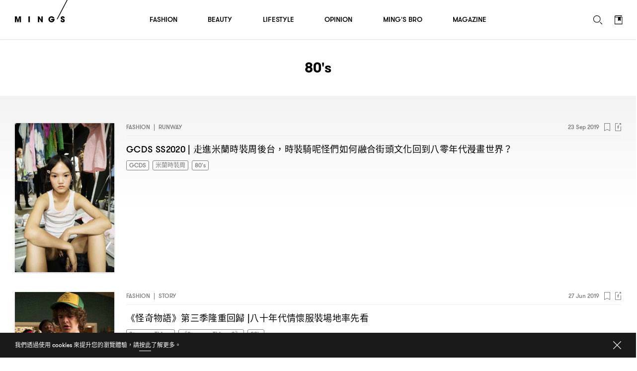

--- FILE ---
content_type: text/html; charset=UTF-8
request_url: https://www.mings.hk/tag/80S/
body_size: 23497
content:
<!DOCTYPE html>
<html lang="en-US" prefix="og: http://ogp.me/ns# article: http://ogp.me/ns/article#" class="Chrome">
	<head>
		<meta charset="UTF-8" />
		<meta name="viewport" content="width=device-width,initial-scale=1.0,maximum-scale=1.0,minimum-scale=1.0, user-scalable=no, viewport-fit=cover">
		<meta name="google-site-verification" content="KMwAYQ9A2AB4ajMjjc1Q6Gycg3cWgxelZN_lIjV0Ql8" />
		<title>80&#039;s - MING&#039;S</title>
																					<base href="https://www.mings.hk/wp-content/themes/k2digital/" />

		<link rel="shortcut icon" href="images/favicon.ico">
		<link rel="apple-touch-icon" href="images/mings-web-clip-icon.png" />
		
		<style type="text/css">
			@font-face { font-family: 'GT Walsheim';src: url('https://www.mings.hk/wp-content/themes/k2digital//fonts/GTWalsheimRegular.woff2') format('woff2'),url('https://www.mings.hk/wp-content/themes/k2digital//fonts/GTWalsheimRegular.woff') format('woff'),url('https://www.mings.hk/wp-content/themes/k2digital//fonts/GTWalsheimRegular.svg#GTWalsheimRegular') format('svg');font-weight: normal;font-style: normal;}
			@font-face {font-family: 'GT Walsheim';src: url('https://www.mings.hk/wp-content/themes/k2digital//fonts/GTWalsheimMedium.woff2') format('woff2'),url('https://www.mings.hk/wp-content/themes/k2digital//fonts/GTWalsheimMedium.woff') format('woff'),url('https://www.mings.hk/wp-content/themes/k2digital//fonts/GTWalsheimMedium.svg#GTWalsheimMedium') format('svg');font-weight: 500;font-style: normal;}
			@font-face {font-family: 'GT Walsheim';src: url('https://www.mings.hk/wp-content/themes/k2digital//fonts/GTWalsheimBold.woff2') format('woff2'),url('https://www.mings.hk/wp-content/themes/k2digital//fonts/GTWalsheimBold.woff') format('woff'),url('https://www.mings.hk/wp-content/themes/k2digital//fonts/GTWalsheimBold.svg#GTWalsheimBold') format('svg');font-weight: 700;font-style: normal;}
			@font-face {font-family: 'Noe Display';src: url('https://www.mings.hk/wp-content/themes/k2digital//fonts/NoeDisplay-Regular.woff2') format('woff2'),url('https://www.mings.hk/wp-content/themes/k2digital//fonts/NoeDisplay-Regular.woff') format('woff'),url('https://www.mings.hk/wp-content/themes/k2digital//fonts/NoeDisplay-Regular.svg#NoeDisplay-Regular') format('svg');font-weight: normal;font-style: normal;}
			.regular{ font-weight:normal; }.medium{ font-weight:500; }.bold{ font-weight: 700; }.n{ font-family: 'Noe Display', 'songti TC'; }
			html, body, div, span, applet, object, iframe,h1, h2, h3, h4, h5, h6, p, blockquote, pre,a, abbr, acronym, address, big, cite, code,del, dfn, em, img, ins, kbd, q, s, samp,
			small, strike, strong, sub, sup, tt, var,b, u, i, center,dl, dt, dd, ol, ul, li,fieldset, form, label, legend,
			table, caption, tbody, tfoot, thead, tr, th, td,article, aside, canvas, details, embed,figure, figcaption, footer, header, hgroup,
			menu, nav, output, ruby, section, summary,time, mark, audio, video{margin:0;padding:0;border:0;font-size:100%;font:inherit;vertical-align:baseline;}
			article, aside, details, figcaption, figure,footer, header, hgroup, menu, nav, section, img{display:block;}
			body{line-height:1;}ol, ul, li{list-style:none;}blockquote, q{quotes:none;}blockquote:before, blockquote:after,q:before, q:after{content:'';content:none;}table{border-collapse:collapse;border-spacing:0;}
			.clearfix:after{content:".";display:block;height:0;clear:both;visibility:hidden;}.clearfix{*zoom:1;}*{-webkit-text-size-adjust:none;}
					</style>
						<meta name='robots' content='max-image-preview:large' />
	<style>img:is([sizes="auto" i], [sizes^="auto," i]) { contain-intrinsic-size: 3000px 1500px }</style>
	
<!-- This site is optimized with the Yoast SEO plugin v7.9 - https://yoast.com/wordpress/plugins/seo/ -->
<link rel="canonical" href="https://www.mings.hk/tag/80s/" />
<meta property="og:locale" content="zh_HK" />
<meta property="og:type" content="object" />
<meta property="og:title" content="80&#039;s - MING&#039;S" />
<meta property="og:url" content="https://www.mings.hk/tag/80s/" />
<meta property="og:site_name" content="MING&#039;S" />
<meta property="fb:app_id" content="180685259298103" />
<meta property="og:image" content="https://www.mings.hk/wp-content/uploads/2018/06/mings_landing_fb_share_photo_white.jpg" />
<meta property="og:image:secure_url" content="https://www.mings.hk/wp-content/uploads/2018/06/mings_landing_fb_share_photo_white.jpg" />
<meta property="og:image:width" content="1200" />
<meta property="og:image:height" content="630" />
<meta name="twitter:card" content="summary_large_image" />
<meta name="twitter:title" content="80&#039;s - MING&#039;S" />
<meta name="twitter:image" content="https://www.mings.hk/wp-content/uploads/2018/06/mings_landing_fb_share_photo_white.jpg" />
<script type='application/ld+json'>{"@context":"https:\/\/schema.org","@type":"Organization","url":"https:\/\/www.mings.hk\/","sameAs":["https:\/\/www.facebook.com\/mpw.mings\/","https:\/\/www.instagram.com\/mings.hk","https:\/\/www.youtube.com\/user\/mpwmings"],"@id":"https:\/\/www.mings.hk\/#organization","name":"MING'S","logo":"https:\/\/www.mings.hk\/wp-content\/uploads\/2018\/06\/mings-logo-800x800.jpg"}</script>
<!-- / Yoast SEO plugin. -->

<link rel="alternate" type="text/xml" title="MING&#039;S &raquo; Feed" href="https://www.mings.hk/feed/" />
<link rel="alternate" type="text/xml" title="MING&#039;S &raquo; Comments Feed" href="https://www.mings.hk/comments/feed/" />
<link rel="alternate" type="text/xml" title="MING&#039;S &raquo; 80&#039;s Tag Feed" href="https://www.mings.hk/tag/80s/feed/" />
<script type="text/javascript">
/* <![CDATA[ */
window._wpemojiSettings = {"baseUrl":"https:\/\/s.w.org\/images\/core\/emoji\/16.0.1\/72x72\/","ext":".png","svgUrl":"https:\/\/s.w.org\/images\/core\/emoji\/16.0.1\/svg\/","svgExt":".svg","source":{"concatemoji":"https:\/\/www.mings.hk\/wp-includes\/js\/wp-emoji-release.min.js?ver=6.8.2"}};
/*! This file is auto-generated */
!function(s,n){var o,i,e;function c(e){try{var t={supportTests:e,timestamp:(new Date).valueOf()};sessionStorage.setItem(o,JSON.stringify(t))}catch(e){}}function p(e,t,n){e.clearRect(0,0,e.canvas.width,e.canvas.height),e.fillText(t,0,0);var t=new Uint32Array(e.getImageData(0,0,e.canvas.width,e.canvas.height).data),a=(e.clearRect(0,0,e.canvas.width,e.canvas.height),e.fillText(n,0,0),new Uint32Array(e.getImageData(0,0,e.canvas.width,e.canvas.height).data));return t.every(function(e,t){return e===a[t]})}function u(e,t){e.clearRect(0,0,e.canvas.width,e.canvas.height),e.fillText(t,0,0);for(var n=e.getImageData(16,16,1,1),a=0;a<n.data.length;a++)if(0!==n.data[a])return!1;return!0}function f(e,t,n,a){switch(t){case"flag":return n(e,"\ud83c\udff3\ufe0f\u200d\u26a7\ufe0f","\ud83c\udff3\ufe0f\u200b\u26a7\ufe0f")?!1:!n(e,"\ud83c\udde8\ud83c\uddf6","\ud83c\udde8\u200b\ud83c\uddf6")&&!n(e,"\ud83c\udff4\udb40\udc67\udb40\udc62\udb40\udc65\udb40\udc6e\udb40\udc67\udb40\udc7f","\ud83c\udff4\u200b\udb40\udc67\u200b\udb40\udc62\u200b\udb40\udc65\u200b\udb40\udc6e\u200b\udb40\udc67\u200b\udb40\udc7f");case"emoji":return!a(e,"\ud83e\udedf")}return!1}function g(e,t,n,a){var r="undefined"!=typeof WorkerGlobalScope&&self instanceof WorkerGlobalScope?new OffscreenCanvas(300,150):s.createElement("canvas"),o=r.getContext("2d",{willReadFrequently:!0}),i=(o.textBaseline="top",o.font="600 32px Arial",{});return e.forEach(function(e){i[e]=t(o,e,n,a)}),i}function t(e){var t=s.createElement("script");t.src=e,t.defer=!0,s.head.appendChild(t)}"undefined"!=typeof Promise&&(o="wpEmojiSettingsSupports",i=["flag","emoji"],n.supports={everything:!0,everythingExceptFlag:!0},e=new Promise(function(e){s.addEventListener("DOMContentLoaded",e,{once:!0})}),new Promise(function(t){var n=function(){try{var e=JSON.parse(sessionStorage.getItem(o));if("object"==typeof e&&"number"==typeof e.timestamp&&(new Date).valueOf()<e.timestamp+604800&&"object"==typeof e.supportTests)return e.supportTests}catch(e){}return null}();if(!n){if("undefined"!=typeof Worker&&"undefined"!=typeof OffscreenCanvas&&"undefined"!=typeof URL&&URL.createObjectURL&&"undefined"!=typeof Blob)try{var e="postMessage("+g.toString()+"("+[JSON.stringify(i),f.toString(),p.toString(),u.toString()].join(",")+"));",a=new Blob([e],{type:"text/javascript"}),r=new Worker(URL.createObjectURL(a),{name:"wpTestEmojiSupports"});return void(r.onmessage=function(e){c(n=e.data),r.terminate(),t(n)})}catch(e){}c(n=g(i,f,p,u))}t(n)}).then(function(e){for(var t in e)n.supports[t]=e[t],n.supports.everything=n.supports.everything&&n.supports[t],"flag"!==t&&(n.supports.everythingExceptFlag=n.supports.everythingExceptFlag&&n.supports[t]);n.supports.everythingExceptFlag=n.supports.everythingExceptFlag&&!n.supports.flag,n.DOMReady=!1,n.readyCallback=function(){n.DOMReady=!0}}).then(function(){return e}).then(function(){var e;n.supports.everything||(n.readyCallback(),(e=n.source||{}).concatemoji?t(e.concatemoji):e.wpemoji&&e.twemoji&&(t(e.twemoji),t(e.wpemoji)))}))}((window,document),window._wpemojiSettings);
/* ]]> */
</script>
<style>div[id^="div-gpt-ad-"] {text-align:center;}
		
.tooltip {
  position: relative;
  display: inline-block;
  /* border-bottom: 1px dotted black; */
}
.tooltip .tooltiptext {
	visibility: hidden;
	width: 143px;
	background-color: white;
	color: black;
	text-align: justify;
	border-radius: 6px;
	padding: 5px;
	position: absolute;
	z-index: 1;
	bottom: 100%;
	left: 35%;
	margin-left: -60px;
	opacity: 0;
	transition: opacity 1s;
}

.tooltip:hover .tooltiptext {
  visibility: visible;
  opacity: 1;
  
}
.tooltip .tooltiptext::after {
  content: " ";
  position: absolute;
  top: 100%; /* At the bottom of the tooltip */
  left: 50%;
  margin-left: -5px;
  border-width: 5px;
  border-style: solid;
  border-color: white transparent transparent transparent;
}
		</style>
<link rel='stylesheet' id='style-next-css' href='https://www.mings.hk/wp-content/themes/k2digital/css/style-next.css?ver=20240109' type='text/css' media='all' />
<style id='wp-emoji-styles-inline-css' type='text/css'>

	img.wp-smiley, img.emoji {
		display: inline !important;
		border: none !important;
		box-shadow: none !important;
		height: 1em !important;
		width: 1em !important;
		margin: 0 0.07em !important;
		vertical-align: -0.1em !important;
		background: none !important;
		padding: 0 !important;
	}
</style>
<style id='classic-theme-styles-inline-css' type='text/css'>
/*! This file is auto-generated */
.wp-block-button__link{color:#fff;background-color:#32373c;border-radius:9999px;box-shadow:none;text-decoration:none;padding:calc(.667em + 2px) calc(1.333em + 2px);font-size:1.125em}.wp-block-file__button{background:#32373c;color:#fff;text-decoration:none}
</style>
<!--[if lt IE 9]>
<link rel='stylesheet' id='twentytwelve-ie-css' href='https://www.mings.hk/wp-content/themes/k2digital/css/ie.css?ver=20121010' type='text/css' media='all' />
<![endif]-->
<script type="text/javascript" src="https://www.mings.hk/wp-content/themes/k2digital/js/plugin/jquery.min.js?ver=6.8.2" id="jquery.min-js"></script>
<script type="text/javascript" src="https://www.mings.hk/wp-content/themes/k2digital/js/plugin/js.cookie.js?ver=6.8.2&#039; defer=&#039;defer" id="s.min-js"></script>
<link rel="https://api.w.org/" href="https://www.mings.hk/wp-json/" /><link rel="alternate" title="JSON" type="application/json" href="https://www.mings.hk/wp-json/wp/v2/tags/3197" /><link rel="EditURI" type="application/rsd+xml" title="RSD" href="https://www.mings.hk/xmlrpc.php?rsd" />
<meta name="generator" content="WordPress 6.8.2" />
<!-- Markup (JSON-LD) structured in schema.org ver.4.8.1 START -->
<!-- Markup (JSON-LD) structured in schema.org END -->
<style type="text/css">.recentcomments a{display:inline !important;padding:0 !important;margin:0 !important;}</style>		<script src="//platform.instagram.com/en_US/embeds.js" async></script>
		<!-- Google Tag Manager -->
		<script>(function(w,d,s,l,i){w[l]=w[l]||[];w[l].push({'gtm.start':
		new Date().getTime(),event:'gtm.js'});var f=d.getElementsByTagName(s)[0],
		j=d.createElement(s),dl=l!='dataLayer'?'&l='+l:'';j.async=true;j.src=
		'https://www.googletagmanager.com/gtm.js?id='+i+dl;f.parentNode.insertBefore(j,f);
		})(window,document,'script','dataLayer','GTM-NHWQV6Z');</script>
		<!-- End Google Tag Manager -->
				<!--[if lt IE 9]>
		<script src="/js/plugin/html5.js" type="text/javascript"></script>
		<script async src="/js/plugin/respond.js"></script>
		<![endif]-->
		
				<script>
			(function(d) {
				var config = {
					kitId: 'pvf1weq',
					scriptTimeout: 3000,
					async: true
				},
				h=d.documentElement,t=setTimeout(function(){h.className=h.className.replace(/\bwf-loading\b/g,"")+" wf-inactive";},config.scriptTimeout),tk=d.createElement("script"),f=false,s=d.getElementsByTagName("script")[0],a;h.className+=" wf-loading";tk.src='https://use.typekit.net/'+config.kitId+'.js';tk.async=true;tk.onload=tk.onreadystatechange=function(){a=this.readyState;if(f||a&&a!="complete"&&a!="loaded")return;f=true;clearTimeout(t);try{Typekit.load(config)}catch(e){}};s.parentNode.insertBefore(tk,s)
  			})(document);
			try{Typekit.load({ async: true });}catch(e){}
		</script>
				
				<script async="async" src="https://www.googletagservices.com/tag/js/gpt.js"></script>
		<script>
			var googletag = googletag || {};
			googletag.cmd = googletag.cmd || [];

			googletag.cmd.push(function() {
				var lrec1, lrec2, lrec3, lrec4;
				
				


											googletag.defineSlot('/21850046681/Mings-GPT/MINGS-GPT-D-superbanner',  [[728, 90], [970, 250]], 'div-gpt-ad-1576661574709-0').addService(googletag.pubads());

												googletag.defineSlot('/21850046681/Mings-GPT/MINGS-GPT-D-superbanner1', [[970, 250], [728, 90]], 'div-gpt-ad-1576738436954-0').addService(googletag.pubads());
						
						lrec1 = googletag.defineSlot('/21850046681/Mings-GPT/MINGS-GPT-D-Lrec1', [[300, 250], [300, 600]], 'div-gpt-ad-1572397624848-0').addService(googletag.pubads());
				
						lrec2 = googletag.defineSlot('/21850046681/Mings-GPT/MINGS-GPT-D-Lrec2', [[300, 250], [300, 600]], 'div-gpt-ad-1572397976626-0').addService(googletag.pubads()); 

						lrec3 = googletag.defineSlot('/21850046681/Mings-GPT/MINGS-GPT-D-Lrec3', [[300, 250], [300, 600]], 'div-gpt-ad-1572398119105-0').addService(googletag.pubads());
						lrec4 = googletag.defineSlot('/21850046681/Mings-GPT/MINGS-GPT-D-Lrec4', [[300, 600], [300, 250]], 'div-gpt-ad-1572398549836-0').addService(googletag.pubads());

						googletag.defineSlot('/21850046681/Mings-GPT/MINGS-GPT-D-Crazy-ad', [1, 1], 'div-gpt-ad-popup').addService(googletag.pubads());
				

					

				
																googletag.pubads().addEventListener('slotRenderEnded', function(event) {
					console.log("isEmpty:",event.isEmpty, event.slot.getSlotElementId());

					// console.log(document.getElementById(event.slot.getSlotElementId()).parentNode)

					if (event.isEmpty && /ad_wrap/.test(document.getElementById(event.slot.getSlotElementId()).parentNode.className)) {
						
						var parent = document.getElementById(event.slot.getSlotElementId()).parentNode.parentNode.parentNode;
						
						var className = parent.className;
						if((className.indexOf('hideAd2') === -1) && (event.slot === lrec1 || event.slot === lrec3)){
							parent.className = 'ad hideAd1';
						}
						if((className.indexOf('hideAd1') === -1) && (event.slot === lrec2 || event.slot === lrec4)){
							parent.className = 'ad hideAd2';
						}

						if((className.indexOf('hideAd2') > -1) && (event.slot === lrec1 || event.slot === lrec3)){
							parent.className = 'ad hideAd1 hideAd2';
						}
						if((className.indexOf('hideAd1') > -1) && (event.slot === lrec2 || event.slot === lrec4)){
							parent.className = 'ad hideAd1 hideAd2';
						}
						
					}
				});
				
				var SECONDS_TO_WAIT_AFTER_VIEWABILITY = 30;
                googletag.pubads().addEventListener('impressionViewable', function(event) {
									
                
                    var slot = event.slot;
										const adSizes = slot.getSizes();
										if(adSizes[0].height == 1 && adSizes[0].width == 1){        
												return false; //对1x1广告不自动刷新
										}            
                    setTimeout(function() {
                            googletag.pubads().refresh([slot]);
                        }, SECONDS_TO_WAIT_AFTER_VIEWABILITY * 1000);

                });
				googletag.pubads().enableSingleRequest();
				googletag.enableServices();
			});
		</script>
		
		<!-- Global site tag (gtag.js) - Google Analytics -->
		<script async src="https://www.googletagmanager.com/gtag/js?id=UA-86173391-4"></script>
		<script>
			window.dataLayer = window.dataLayer || [];
			function gtag(){dataLayer.push(arguments);}
			gtag('js', new Date());
			gtag('config', 'UA-86173391-4');
		</script>

		<script>
		var _home_url = 'https://www.mings.hk';
		var _home_mobile_url = 'https://www.mings.hk';
		var _other_url = 'https://www.mings.hk';
		var _other_mobile_url = 'https://www.mings.hk';
		</script>


		
		<style>
		.ad .ad_close{display: none;}
		#single:before{height:100px;}
		@media screen and (max-device-width: 767px), screen and (orientation: landscape) and (max-device-width: 860px) and (max-device-height: 600px), screen and (-webkit-min-device-pixel-ratio: 3){

					
			.ad .label {
					left: calc(50% - 47px);
					right: auto;
			}
		}

		/*隐藏谷歌自动广告*/
		div.google-auto-paced.ap_container{
			height:0 !important;
			display:none;
		}
		/*隐藏谷歌自动广告*/
		</style>

	</head>


<body class="archive tag tag-80s tag-3197 wp-theme-k2digital US">

	<!-- Google Tag Manager (noscript) -->
	<noscript><iframe src="https://www.googletagmanager.com/ns.html?id=GTM-NHWQV6Z"
	height="0" width="0" style="display:none;visibility:hidden"></iframe></noscript>
	<!-- End Google Tag Manager (noscript) -->
	<div id="fb-root"></div>
	<script>
		
		
		// window.fbAsyncInit = function() {
		// 	FB.init({
		// 	appId      : '180685259298103',
		// 		autoLogAppEvents : true,
		// 		oauth			 : true,
		// 		status			 : true,
		// 		xfbml            : false,
		// 		version    : 'v3.0'
		// 	});
			
		// 	FB.AppEvents.logPageView();   
		// };

		// (function(d, s, id) {
		// var js, fjs = d.getElementsByTagName(s)[0];
		// if (d.getElementById(id)) return;
		// js = d.createElement(s); js.id = id; //js.async = true;
		// js.src = "//connect.facebook.net/en_US/sdk.js#xfbml=1&version=v3.0&appId=180685259298103";
		// fjs.parentNode.insertBefore(js, fjs);
		// }(document, 'script', 'facebook-jssdk'));

		
	</script>
	<script>
  window.fbAsyncInit = function() {
    FB.init({
      appId            : '180685259298103',
			autoLogAppEvents : true,
			status			 : true,
      xfbml            : true,
      version          : 'v23.0'
    });
		FB.AppEvents.logPageView();   
  };
</script>
<script async defer crossorigin="anonymous" src="https://connect.facebook.net/en_US/sdk.js"></script>
	
	<div class="body_wrap"><!-- built at 2026-01-21 10:20:08 -->

	<div class="main">
		<div id="scroll_wrap">
			<div id="scroll_inner_wrap">
				<div id="search_results">
					<h3 class="page_title alignC">80's</h3>

						
									
					<div class="post_list">

												<ul class="center">
														<li class="post_item clearfix">
								<a class="img floatL show_on_desktop" href="https://www.mings.hk/gcds-%e7%b1%b3%e8%98%ad%e6%99%82%e8%a3%9d%e5%91%a8-80s-271866/"><img src="https://www.mings.hk/wp-content/uploads/2019/09/DSC01341.jpg" alt="" id="attachment-271872" /></a>
								<div class="info_wrap floatL">
									<div class="info clearfix">
										<h5 class="small floatL clearfix">
											<div class="cat_wrap cap floatL">
																								<a class="medium" href="https://www.mings.hk/category/fashion/">Fashion</a><span>|</span><a href="https://www.mings.hk/category/fashion/runway/">Runway</a>
											</div>
										</h5>
										<div class="floatR">
											<h5 class="small post_date floatL">23 Sep 2019</h5>
											<div class="bookmark_wrap floatL">
												<div id="_271866" class="bookmark">
													<div class="icon">
			<svg width="12px" height="16px" viewBox="0 0 12 16" version="1.1" xmlns="http://www.w3.org/2000/svg">
				<g stroke="none" stroke-width="1" fill="none" fill-rule="evenodd">
					<g fill="#000000" fill-rule="nonzero">
						<circle mask="url(https://www.mings.hk/tag/80S/#bookmark_mask)" cx="6" cy="7" r="0"></circle>
						<path d="M11.5000293,0 L0.499970667,0 C0.223809194,0 0,0.223872 0,0.499968 L0,15.992128 L5.98435192,12.984384 L11.9843839,16 L12,16 L12,0.499968 C12,0.223872 11.7761908,0 11.5000293,0 M11,1 L11,14.386048 L6.433408,12.09088 L5.98432,11.865216 L5.535296,12.09088 L1,14.370368 L1,1 L11,1" id="Page-1"></path>
					</g>
				</g>
			</svg>
		</div>
		<div class="o">
			<svg width="60px" height="60px" viewBox="0 0 60 60" version="1.1" xmlns="http://www.w3.org/2000/svg">
				<circle stroke="#777" stroke-width="2" fill="none" cx="30" cy="30" r="0"></circle>
			</svg>
		</div>												</div>
											</div>
											<div class="fbshare_wrap floatL">
												<a class="fbshare" href="javascript:;" onClick="javascript:fbShare('https://www.mings.hk/gcds-%e7%b1%b3%e8%98%ad%e6%99%82%e8%a3%9d%e5%91%a8-80s-271866/',500,500)">
													<svg width="12px" height="16px" viewBox="0 0 12 16" version="1.1" xmlns="http://www.w3.org/2000/svg">
			<g stroke="none" stroke-width="1" fill="none" fill-rule="evenodd">
				<g fill="#000000" fill-rule="nonzero">
					<path d="M11,7 L11,15 L1,15 L1,1 L5,1 L6,0 L0.989,0 C0.44365625,0 0,0.44365625 0,0.989 L0,15.011 C0,15.5563437 0.44365625,16 0.989,16 L11.011,16 C11.5563437,16 12,15.5563437 12,15.011 L12,6.02025 L11,7 Z"></path>
					<rect id="full" fill="none" x="0" y="0" width="12" height="16"></rect>
					<path id="f" d="M6.55438125,11.579225 L6.55438125,8.3141625 L7.64988125,8.3141625 L7.814225,7.04135 L6.55438125,7.04135 L6.55438125,6.22881875 C6.55438125,5.8604125 6.65625625,5.60935 7.18513125,5.60935 L7.85856875,5.6091 L7.85856875,4.47063125 C7.74213125,4.45550625 7.34235,4.4207875 6.8770375,4.4207875 C5.9054125,4.4207875 5.24025625,5.01385 5.24025625,6.10275625 L5.24025625,7.04135 L4.1414125,7.04135 L4.1414125,8.3141625 L5.24025625,8.3141625 L5.24025625,11.579225 L6.55438125,11.579225 Z"></path>
					<polygon points="12 0.99609375 8 0.99609375 9 0 12 0"></polygon>
					<polygon points="11.5326844 1.13017187 8.88221563 3.81189062 8.17787188 3.10754687 10.8283406 0.425828125"></polygon>
					<polygon points="11.0039062 4 11.0039062 0 12 0 12 3"></polygon>
				</g>
			</g>
		</svg>												</a>
											</div>
										</div>
									</div>
									<div class="info_inner_wrap clearfix floatL">
										<a class="img floatL show_on_mobile" href="https://www.mings.hk/gcds-%e7%b1%b3%e8%98%ad%e6%99%82%e8%a3%9d%e5%91%a8-80s-271866/"><img src="https://www.mings.hk/wp-content/uploads/2019/09/DSC01341.jpg" alt="" id="attachment-271872" /></a>
										<div class="title_wrap floatL">
											<p class="title"><a href="https://www.mings.hk/gcds-%e7%b1%b3%e8%98%ad%e6%99%82%e8%a3%9d%e5%91%a8-80s-271866/">GCDS SS2020 | <span class="zh">走進米蘭時裝周後台</span>，<span class="zh">時裝騎呢怪們如何融合街頭文化回到八零年代漫畫世界</span>？</a></p>
											<div class="tags_wrap clearfix">
																							<a href="https://www.mings.hk/tag/gcds/" class="tags small">GCDS</a>
																							<a href="https://www.mings.hk/tag/%e7%b1%b3%e8%98%ad%e6%99%82%e8%a3%9d%e5%91%a8/" class="tags small">米蘭時裝周</a>
																							<a href="https://www.mings.hk/tag/80s/" class="tags small">80's</a>
																						</div>
										</div>
									</div>
								</div>
							</li>
														<li class="post_item clearfix">
								<a class="img floatL show_on_desktop" href="https://www.mings.hk/stranger-things-%e3%80%8astranger-things-3%e3%80%8b-80s-261413/"><img src="https://www.mings.hk/wp-content/uploads/2019/06/WhatsApp-Image-2019-06-27-at-6.28.15-PM.jpeg" alt="" id="attachment-261450" /></a>
								<div class="info_wrap floatL">
									<div class="info clearfix">
										<h5 class="small floatL clearfix">
											<div class="cat_wrap cap floatL">
																								<a class="medium" href="https://www.mings.hk/category/fashion/">Fashion</a><span>|</span><a href="https://www.mings.hk/category/fashion/story/">Story</a>
											</div>
										</h5>
										<div class="floatR">
											<h5 class="small post_date floatL">27 Jun 2019</h5>
											<div class="bookmark_wrap floatL">
												<div id="_261413" class="bookmark">
													<div class="icon">
			<svg width="12px" height="16px" viewBox="0 0 12 16" version="1.1" xmlns="http://www.w3.org/2000/svg">
				<g stroke="none" stroke-width="1" fill="none" fill-rule="evenodd">
					<g fill="#000000" fill-rule="nonzero">
						<circle mask="url(https://www.mings.hk/tag/80S/#bookmark_mask)" cx="6" cy="7" r="0"></circle>
						<path d="M11.5000293,0 L0.499970667,0 C0.223809194,0 0,0.223872 0,0.499968 L0,15.992128 L5.98435192,12.984384 L11.9843839,16 L12,16 L12,0.499968 C12,0.223872 11.7761908,0 11.5000293,0 M11,1 L11,14.386048 L6.433408,12.09088 L5.98432,11.865216 L5.535296,12.09088 L1,14.370368 L1,1 L11,1" id="Page-1"></path>
					</g>
				</g>
			</svg>
		</div>
		<div class="o">
			<svg width="60px" height="60px" viewBox="0 0 60 60" version="1.1" xmlns="http://www.w3.org/2000/svg">
				<circle stroke="#777" stroke-width="2" fill="none" cx="30" cy="30" r="0"></circle>
			</svg>
		</div>												</div>
											</div>
											<div class="fbshare_wrap floatL">
												<a class="fbshare" href="javascript:;" onClick="javascript:fbShare('https://www.mings.hk/stranger-things-%e3%80%8astranger-things-3%e3%80%8b-80s-261413/',500,500)">
													<svg width="12px" height="16px" viewBox="0 0 12 16" version="1.1" xmlns="http://www.w3.org/2000/svg">
			<g stroke="none" stroke-width="1" fill="none" fill-rule="evenodd">
				<g fill="#000000" fill-rule="nonzero">
					<path d="M11,7 L11,15 L1,15 L1,1 L5,1 L6,0 L0.989,0 C0.44365625,0 0,0.44365625 0,0.989 L0,15.011 C0,15.5563437 0.44365625,16 0.989,16 L11.011,16 C11.5563437,16 12,15.5563437 12,15.011 L12,6.02025 L11,7 Z"></path>
					<rect id="full" fill="none" x="0" y="0" width="12" height="16"></rect>
					<path id="f" d="M6.55438125,11.579225 L6.55438125,8.3141625 L7.64988125,8.3141625 L7.814225,7.04135 L6.55438125,7.04135 L6.55438125,6.22881875 C6.55438125,5.8604125 6.65625625,5.60935 7.18513125,5.60935 L7.85856875,5.6091 L7.85856875,4.47063125 C7.74213125,4.45550625 7.34235,4.4207875 6.8770375,4.4207875 C5.9054125,4.4207875 5.24025625,5.01385 5.24025625,6.10275625 L5.24025625,7.04135 L4.1414125,7.04135 L4.1414125,8.3141625 L5.24025625,8.3141625 L5.24025625,11.579225 L6.55438125,11.579225 Z"></path>
					<polygon points="12 0.99609375 8 0.99609375 9 0 12 0"></polygon>
					<polygon points="11.5326844 1.13017187 8.88221563 3.81189062 8.17787188 3.10754687 10.8283406 0.425828125"></polygon>
					<polygon points="11.0039062 4 11.0039062 0 12 0 12 3"></polygon>
				</g>
			</g>
		</svg>												</a>
											</div>
										</div>
									</div>
									<div class="info_inner_wrap clearfix floatL">
										<a class="img floatL show_on_mobile" href="https://www.mings.hk/stranger-things-%e3%80%8astranger-things-3%e3%80%8b-80s-261413/"><img src="https://www.mings.hk/wp-content/uploads/2019/06/WhatsApp-Image-2019-06-27-at-6.28.15-PM.jpeg" alt="" id="attachment-261450" /></a>
										<div class="title_wrap floatL">
											<p class="title"><a href="https://www.mings.hk/stranger-things-%e3%80%8astranger-things-3%e3%80%8b-80s-261413/"><span class="zh">《怪奇物語》第三季隆重回歸</span> |<span class="zh">八十年代情懷服裝場地率先看</span></a></p>
											<div class="tags_wrap clearfix">
																							<a href="https://www.mings.hk/tag/stranger-things/" class="tags small">Stranger Things</a>
																							<a href="https://www.mings.hk/tag/%e3%80%8astranger-things-3%e3%80%8b/" class="tags small">《Stranger Things 3》</a>
																							<a href="https://www.mings.hk/tag/80s/" class="tags small">80's</a>
																						</div>
										</div>
									</div>
								</div>
							</li>
														<li class="post_item clearfix">
								<a class="img floatL show_on_desktop" href="https://www.mings.hk/stranger-things-80%e5%b9%b4%e4%bb%a3-80s-247664/"><img src="https://www.mings.hk/wp-content/uploads/2019/03/ST3-Production-Still-6b.jpg" alt="" id="attachment-247862" /></a>
								<div class="info_wrap floatL">
									<div class="info clearfix">
										<h5 class="small floatL clearfix">
											<div class="cat_wrap cap floatL">
																								<a class="medium" href="https://www.mings.hk/category/lifestyle/">Lifestyle</a><span>|</span><a href="https://www.mings.hk/category/lifestyle/art-culture/">Art &amp; Culture</a>
											</div>
										</h5>
										<div class="floatR">
											<h5 class="small post_date floatL">23 Mar 2019</h5>
											<div class="bookmark_wrap floatL">
												<div id="_247664" class="bookmark">
													<div class="icon">
			<svg width="12px" height="16px" viewBox="0 0 12 16" version="1.1" xmlns="http://www.w3.org/2000/svg">
				<g stroke="none" stroke-width="1" fill="none" fill-rule="evenodd">
					<g fill="#000000" fill-rule="nonzero">
						<circle mask="url(https://www.mings.hk/tag/80S/#bookmark_mask)" cx="6" cy="7" r="0"></circle>
						<path d="M11.5000293,0 L0.499970667,0 C0.223809194,0 0,0.223872 0,0.499968 L0,15.992128 L5.98435192,12.984384 L11.9843839,16 L12,16 L12,0.499968 C12,0.223872 11.7761908,0 11.5000293,0 M11,1 L11,14.386048 L6.433408,12.09088 L5.98432,11.865216 L5.535296,12.09088 L1,14.370368 L1,1 L11,1" id="Page-1"></path>
					</g>
				</g>
			</svg>
		</div>
		<div class="o">
			<svg width="60px" height="60px" viewBox="0 0 60 60" version="1.1" xmlns="http://www.w3.org/2000/svg">
				<circle stroke="#777" stroke-width="2" fill="none" cx="30" cy="30" r="0"></circle>
			</svg>
		</div>												</div>
											</div>
											<div class="fbshare_wrap floatL">
												<a class="fbshare" href="javascript:;" onClick="javascript:fbShare('https://www.mings.hk/stranger-things-80%e5%b9%b4%e4%bb%a3-80s-247664/',500,500)">
													<svg width="12px" height="16px" viewBox="0 0 12 16" version="1.1" xmlns="http://www.w3.org/2000/svg">
			<g stroke="none" stroke-width="1" fill="none" fill-rule="evenodd">
				<g fill="#000000" fill-rule="nonzero">
					<path d="M11,7 L11,15 L1,15 L1,1 L5,1 L6,0 L0.989,0 C0.44365625,0 0,0.44365625 0,0.989 L0,15.011 C0,15.5563437 0.44365625,16 0.989,16 L11.011,16 C11.5563437,16 12,15.5563437 12,15.011 L12,6.02025 L11,7 Z"></path>
					<rect id="full" fill="none" x="0" y="0" width="12" height="16"></rect>
					<path id="f" d="M6.55438125,11.579225 L6.55438125,8.3141625 L7.64988125,8.3141625 L7.814225,7.04135 L6.55438125,7.04135 L6.55438125,6.22881875 C6.55438125,5.8604125 6.65625625,5.60935 7.18513125,5.60935 L7.85856875,5.6091 L7.85856875,4.47063125 C7.74213125,4.45550625 7.34235,4.4207875 6.8770375,4.4207875 C5.9054125,4.4207875 5.24025625,5.01385 5.24025625,6.10275625 L5.24025625,7.04135 L4.1414125,7.04135 L4.1414125,8.3141625 L5.24025625,8.3141625 L5.24025625,11.579225 L6.55438125,11.579225 Z"></path>
					<polygon points="12 0.99609375 8 0.99609375 9 0 12 0"></polygon>
					<polygon points="11.5326844 1.13017187 8.88221563 3.81189062 8.17787188 3.10754687 10.8283406 0.425828125"></polygon>
					<polygon points="11.0039062 4 11.0039062 0 12 0 12 3"></polygon>
				</g>
			</g>
		</svg>												</a>
											</div>
										</div>
									</div>
									<div class="info_inner_wrap clearfix floatL">
										<a class="img floatL show_on_mobile" href="https://www.mings.hk/stranger-things-80%e5%b9%b4%e4%bb%a3-80s-247664/"><img src="https://www.mings.hk/wp-content/uploads/2019/03/ST3-Production-Still-6b.jpg" alt="" id="attachment-247862" /></a>
										<div class="title_wrap floatL">
											<p class="title"><a href="https://www.mings.hk/stranger-things-80%e5%b9%b4%e4%bb%a3-80s-247664/"><span class="zh">《</span>Stranger Things <span class="zh">》第三季即將開播</span> | <span class="zh">回顧劇中</span>5<span class="zh">個必學八零年代復古造型</span></a></p>
											<div class="tags_wrap clearfix">
																							<a href="https://www.mings.hk/tag/stranger-things/" class="tags small">Stranger Things</a>
																							<a href="https://www.mings.hk/tag/80%e5%b9%b4%e4%bb%a3/" class="tags small">80年代</a>
																							<a href="https://www.mings.hk/tag/80s/" class="tags small">80's</a>
																						</div>
										</div>
									</div>
								</div>
							</li>
														<li class="post_item clearfix">
								<a class="img floatL show_on_desktop" href="https://www.mings.hk/jw-anderson-jonathan-anderson-qvc-247415/"><img src="https://www.mings.hk/wp-content/uploads/2019/03/thumbnailllljwa.jpg" alt="" id="attachment-247423" /></a>
								<div class="info_wrap floatL">
									<div class="info clearfix">
										<h5 class="small floatL clearfix">
											<div class="cat_wrap cap floatL">
																								<a class="medium" href="https://www.mings.hk/category/fashion/">Fashion</a><span>|</span><a href="https://www.mings.hk/category/fashion/news/">News</a>
											</div>
										</h5>
										<div class="floatR">
											<h5 class="small post_date floatL">21 Mar 2019</h5>
											<div class="bookmark_wrap floatL">
												<div id="_247415" class="bookmark">
													<div class="icon">
			<svg width="12px" height="16px" viewBox="0 0 12 16" version="1.1" xmlns="http://www.w3.org/2000/svg">
				<g stroke="none" stroke-width="1" fill="none" fill-rule="evenodd">
					<g fill="#000000" fill-rule="nonzero">
						<circle mask="url(https://www.mings.hk/tag/80S/#bookmark_mask)" cx="6" cy="7" r="0"></circle>
						<path d="M11.5000293,0 L0.499970667,0 C0.223809194,0 0,0.223872 0,0.499968 L0,15.992128 L5.98435192,12.984384 L11.9843839,16 L12,16 L12,0.499968 C12,0.223872 11.7761908,0 11.5000293,0 M11,1 L11,14.386048 L6.433408,12.09088 L5.98432,11.865216 L5.535296,12.09088 L1,14.370368 L1,1 L11,1" id="Page-1"></path>
					</g>
				</g>
			</svg>
		</div>
		<div class="o">
			<svg width="60px" height="60px" viewBox="0 0 60 60" version="1.1" xmlns="http://www.w3.org/2000/svg">
				<circle stroke="#777" stroke-width="2" fill="none" cx="30" cy="30" r="0"></circle>
			</svg>
		</div>												</div>
											</div>
											<div class="fbshare_wrap floatL">
												<a class="fbshare" href="javascript:;" onClick="javascript:fbShare('https://www.mings.hk/jw-anderson-jonathan-anderson-qvc-247415/',500,500)">
													<svg width="12px" height="16px" viewBox="0 0 12 16" version="1.1" xmlns="http://www.w3.org/2000/svg">
			<g stroke="none" stroke-width="1" fill="none" fill-rule="evenodd">
				<g fill="#000000" fill-rule="nonzero">
					<path d="M11,7 L11,15 L1,15 L1,1 L5,1 L6,0 L0.989,0 C0.44365625,0 0,0.44365625 0,0.989 L0,15.011 C0,15.5563437 0.44365625,16 0.989,16 L11.011,16 C11.5563437,16 12,15.5563437 12,15.011 L12,6.02025 L11,7 Z"></path>
					<rect id="full" fill="none" x="0" y="0" width="12" height="16"></rect>
					<path id="f" d="M6.55438125,11.579225 L6.55438125,8.3141625 L7.64988125,8.3141625 L7.814225,7.04135 L6.55438125,7.04135 L6.55438125,6.22881875 C6.55438125,5.8604125 6.65625625,5.60935 7.18513125,5.60935 L7.85856875,5.6091 L7.85856875,4.47063125 C7.74213125,4.45550625 7.34235,4.4207875 6.8770375,4.4207875 C5.9054125,4.4207875 5.24025625,5.01385 5.24025625,6.10275625 L5.24025625,7.04135 L4.1414125,7.04135 L4.1414125,8.3141625 L5.24025625,8.3141625 L5.24025625,11.579225 L6.55438125,11.579225 Z"></path>
					<polygon points="12 0.99609375 8 0.99609375 9 0 12 0"></polygon>
					<polygon points="11.5326844 1.13017187 8.88221563 3.81189062 8.17787188 3.10754687 10.8283406 0.425828125"></polygon>
					<polygon points="11.0039062 4 11.0039062 0 12 0 12 3"></polygon>
				</g>
			</g>
		</svg>												</a>
											</div>
										</div>
									</div>
									<div class="info_inner_wrap clearfix floatL">
										<a class="img floatL show_on_mobile" href="https://www.mings.hk/jw-anderson-jonathan-anderson-qvc-247415/"><img src="https://www.mings.hk/wp-content/uploads/2019/03/thumbnailllljwa.jpg" alt="" id="attachment-247423" /></a>
										<div class="title_wrap floatL">
											<p class="title"><a href="https://www.mings.hk/jw-anderson-jonathan-anderson-qvc-247415/">J.W. Anderson <span class="zh">重現懷舊</span> QVC <span class="zh">化最新手袋廣告</span>，<span class="zh">年度最</span> CAMP <span class="zh">廣告短片</span></a></p>
											<div class="tags_wrap clearfix">
																							<a href="https://www.mings.hk/tag/jw-anderson/" class="tags small">JW Anderson</a>
																							<a href="https://www.mings.hk/tag/jonathan-anderson/" class="tags small">Jonathan Anderson</a>
																							<a href="https://www.mings.hk/tag/qvc/" class="tags small">QVC</a>
																						</div>
										</div>
									</div>
								</div>
							</li>
														<li class="post_item clearfix">
								<a class="img floatL show_on_desktop" href="https://www.mings.hk/%e7%87%88%e8%8a%af%e7%b5%a8-%e7%be%8a%e7%be%94%e7%b5%a8-corduroy-223038/"><img src="https://www.mings.hk/wp-content/uploads/2018/11/caf339d845fd8cdbb8a4b19ac45e501d-1.jpg" alt="" id="attachment-222818" /></a>
								<div class="info_wrap floatL">
									<div class="info clearfix">
										<h5 class="small floatL clearfix">
											<div class="cat_wrap cap floatL">
																								<a class="medium" href="https://www.mings.hk/category/fashion/">Fashion</a><span>|</span><a href="https://www.mings.hk/category/fashion/style/">Style</a>
											</div>
										</h5>
										<div class="floatR">
											<h5 class="small post_date floatL">20 Nov 2018</h5>
											<div class="bookmark_wrap floatL">
												<div id="_223038" class="bookmark">
													<div class="icon">
			<svg width="12px" height="16px" viewBox="0 0 12 16" version="1.1" xmlns="http://www.w3.org/2000/svg">
				<g stroke="none" stroke-width="1" fill="none" fill-rule="evenodd">
					<g fill="#000000" fill-rule="nonzero">
						<circle mask="url(https://www.mings.hk/tag/80S/#bookmark_mask)" cx="6" cy="7" r="0"></circle>
						<path d="M11.5000293,0 L0.499970667,0 C0.223809194,0 0,0.223872 0,0.499968 L0,15.992128 L5.98435192,12.984384 L11.9843839,16 L12,16 L12,0.499968 C12,0.223872 11.7761908,0 11.5000293,0 M11,1 L11,14.386048 L6.433408,12.09088 L5.98432,11.865216 L5.535296,12.09088 L1,14.370368 L1,1 L11,1" id="Page-1"></path>
					</g>
				</g>
			</svg>
		</div>
		<div class="o">
			<svg width="60px" height="60px" viewBox="0 0 60 60" version="1.1" xmlns="http://www.w3.org/2000/svg">
				<circle stroke="#777" stroke-width="2" fill="none" cx="30" cy="30" r="0"></circle>
			</svg>
		</div>												</div>
											</div>
											<div class="fbshare_wrap floatL">
												<a class="fbshare" href="javascript:;" onClick="javascript:fbShare('https://www.mings.hk/%e7%87%88%e8%8a%af%e7%b5%a8-%e7%be%8a%e7%be%94%e7%b5%a8-corduroy-223038/',500,500)">
													<svg width="12px" height="16px" viewBox="0 0 12 16" version="1.1" xmlns="http://www.w3.org/2000/svg">
			<g stroke="none" stroke-width="1" fill="none" fill-rule="evenodd">
				<g fill="#000000" fill-rule="nonzero">
					<path d="M11,7 L11,15 L1,15 L1,1 L5,1 L6,0 L0.989,0 C0.44365625,0 0,0.44365625 0,0.989 L0,15.011 C0,15.5563437 0.44365625,16 0.989,16 L11.011,16 C11.5563437,16 12,15.5563437 12,15.011 L12,6.02025 L11,7 Z"></path>
					<rect id="full" fill="none" x="0" y="0" width="12" height="16"></rect>
					<path id="f" d="M6.55438125,11.579225 L6.55438125,8.3141625 L7.64988125,8.3141625 L7.814225,7.04135 L6.55438125,7.04135 L6.55438125,6.22881875 C6.55438125,5.8604125 6.65625625,5.60935 7.18513125,5.60935 L7.85856875,5.6091 L7.85856875,4.47063125 C7.74213125,4.45550625 7.34235,4.4207875 6.8770375,4.4207875 C5.9054125,4.4207875 5.24025625,5.01385 5.24025625,6.10275625 L5.24025625,7.04135 L4.1414125,7.04135 L4.1414125,8.3141625 L5.24025625,8.3141625 L5.24025625,11.579225 L6.55438125,11.579225 Z"></path>
					<polygon points="12 0.99609375 8 0.99609375 9 0 12 0"></polygon>
					<polygon points="11.5326844 1.13017187 8.88221563 3.81189062 8.17787188 3.10754687 10.8283406 0.425828125"></polygon>
					<polygon points="11.0039062 4 11.0039062 0 12 0 12 3"></polygon>
				</g>
			</g>
		</svg>												</a>
											</div>
										</div>
									</div>
									<div class="info_inner_wrap clearfix floatL">
										<a class="img floatL show_on_mobile" href="https://www.mings.hk/%e7%87%88%e8%8a%af%e7%b5%a8-%e7%be%8a%e7%be%94%e7%b5%a8-corduroy-223038/"><img src="https://www.mings.hk/wp-content/uploads/2018/11/caf339d845fd8cdbb8a4b19ac45e501d-1.jpg" alt="" id="attachment-222818" /></a>
										<div class="title_wrap floatL">
											<p class="title"><a href="https://www.mings.hk/%e7%87%88%e8%8a%af%e7%b5%a8-%e7%be%8a%e7%be%94%e7%b5%a8-corduroy-223038/"><span class="zh">燈芯絨與羊羔絨的「茸感</span>80s<span class="zh">」看到字面就溫暖吧</span>？</a></p>
											<div class="tags_wrap clearfix">
																							<a href="https://www.mings.hk/tag/%e7%87%88%e8%8a%af%e7%b5%a8/" class="tags small">燈芯絨</a>
																							<a href="https://www.mings.hk/tag/%e7%be%8a%e7%be%94%e7%b5%a8/" class="tags small">羊羔絨</a>
																							<a href="https://www.mings.hk/tag/corduroy/" class="tags small">corduroy</a>
																						</div>
										</div>
									</div>
								</div>
							</li>
														<li class="post_item clearfix">
								<a class="img floatL show_on_desktop" href="https://www.mings.hk/%e9%80%a0%e5%9e%8b-%e5%bc%b5%e6%9b%bc%e7%8e%89-80s-67017/"><img src="https://www.mings.hk/wp-content/uploads/2017/12/2017-12-05_16-05-18.jpg" alt="" id="attachment-182777" /></a>
								<div class="info_wrap floatL">
									<div class="info clearfix">
										<h5 class="small floatL clearfix">
											<div class="cat_wrap cap floatL">
																								<a class="medium" href="https://www.mings.hk/category/fashion/">Fashion</a><span>|</span><a href="https://www.mings.hk/category/fashion/story/">Story</a>
											</div>
										</h5>
										<div class="floatR">
											<h5 class="small post_date floatL">05 Dec 2017</h5>
											<div class="bookmark_wrap floatL">
												<div id="_67017" class="bookmark">
													<div class="icon">
			<svg width="12px" height="16px" viewBox="0 0 12 16" version="1.1" xmlns="http://www.w3.org/2000/svg">
				<g stroke="none" stroke-width="1" fill="none" fill-rule="evenodd">
					<g fill="#000000" fill-rule="nonzero">
						<circle mask="url(https://www.mings.hk/tag/80S/#bookmark_mask)" cx="6" cy="7" r="0"></circle>
						<path d="M11.5000293,0 L0.499970667,0 C0.223809194,0 0,0.223872 0,0.499968 L0,15.992128 L5.98435192,12.984384 L11.9843839,16 L12,16 L12,0.499968 C12,0.223872 11.7761908,0 11.5000293,0 M11,1 L11,14.386048 L6.433408,12.09088 L5.98432,11.865216 L5.535296,12.09088 L1,14.370368 L1,1 L11,1" id="Page-1"></path>
					</g>
				</g>
			</svg>
		</div>
		<div class="o">
			<svg width="60px" height="60px" viewBox="0 0 60 60" version="1.1" xmlns="http://www.w3.org/2000/svg">
				<circle stroke="#777" stroke-width="2" fill="none" cx="30" cy="30" r="0"></circle>
			</svg>
		</div>												</div>
											</div>
											<div class="fbshare_wrap floatL">
												<a class="fbshare" href="javascript:;" onClick="javascript:fbShare('https://www.mings.hk/%e9%80%a0%e5%9e%8b-%e5%bc%b5%e6%9b%bc%e7%8e%89-80s-67017/',500,500)">
													<svg width="12px" height="16px" viewBox="0 0 12 16" version="1.1" xmlns="http://www.w3.org/2000/svg">
			<g stroke="none" stroke-width="1" fill="none" fill-rule="evenodd">
				<g fill="#000000" fill-rule="nonzero">
					<path d="M11,7 L11,15 L1,15 L1,1 L5,1 L6,0 L0.989,0 C0.44365625,0 0,0.44365625 0,0.989 L0,15.011 C0,15.5563437 0.44365625,16 0.989,16 L11.011,16 C11.5563437,16 12,15.5563437 12,15.011 L12,6.02025 L11,7 Z"></path>
					<rect id="full" fill="none" x="0" y="0" width="12" height="16"></rect>
					<path id="f" d="M6.55438125,11.579225 L6.55438125,8.3141625 L7.64988125,8.3141625 L7.814225,7.04135 L6.55438125,7.04135 L6.55438125,6.22881875 C6.55438125,5.8604125 6.65625625,5.60935 7.18513125,5.60935 L7.85856875,5.6091 L7.85856875,4.47063125 C7.74213125,4.45550625 7.34235,4.4207875 6.8770375,4.4207875 C5.9054125,4.4207875 5.24025625,5.01385 5.24025625,6.10275625 L5.24025625,7.04135 L4.1414125,7.04135 L4.1414125,8.3141625 L5.24025625,8.3141625 L5.24025625,11.579225 L6.55438125,11.579225 Z"></path>
					<polygon points="12 0.99609375 8 0.99609375 9 0 12 0"></polygon>
					<polygon points="11.5326844 1.13017187 8.88221563 3.81189062 8.17787188 3.10754687 10.8283406 0.425828125"></polygon>
					<polygon points="11.0039062 4 11.0039062 0 12 0 12 3"></polygon>
				</g>
			</g>
		</svg>												</a>
											</div>
										</div>
									</div>
									<div class="info_inner_wrap clearfix floatL">
										<a class="img floatL show_on_mobile" href="https://www.mings.hk/%e9%80%a0%e5%9e%8b-%e5%bc%b5%e6%9b%bc%e7%8e%89-80s-67017/"><img src="https://www.mings.hk/wp-content/uploads/2017/12/2017-12-05_16-05-18.jpg" alt="" id="attachment-182777" /></a>
										<div class="title_wrap floatL">
											<p class="title"><a href="https://www.mings.hk/%e9%80%a0%e5%9e%8b-%e5%bc%b5%e6%9b%bc%e7%8e%89-80s-67017/"><span class="zh">從《流金歲月》看永不過時的八十年代</span></a></p>
											<div class="tags_wrap clearfix">
																							<a href="https://www.mings.hk/tag/%e9%80%a0%e5%9e%8b/" class="tags small">造型</a>
																							<a href="https://www.mings.hk/tag/%e5%bc%b5%e6%9b%bc%e7%8e%89/" class="tags small">張曼玉</a>
																							<a href="https://www.mings.hk/tag/80s/" class="tags small">80's</a>
																						</div>
										</div>
									</div>
								</div>
							</li>
														<li class="post_item clearfix">
								<a class="img floatL show_on_desktop" href="https://www.mings.hk/thierry-mugler-%e5%b1%95%e8%a6%bd-80s-63677/"><img src="https://www.mings.hk/wp-content/uploads/2017/10/2017-10-31_18-42-42.jpg" alt="" id="attachment-163685" /></a>
								<div class="info_wrap floatL">
									<div class="info clearfix">
										<h5 class="small floatL clearfix">
											<div class="cat_wrap cap floatL">
																								<a class="medium" href="https://www.mings.hk/category/lifestyle/">Lifestyle</a><span>|</span><a href="https://www.mings.hk/category/lifestyle/art-culture/">Art &amp; Culture</a>
											</div>
										</h5>
										<div class="floatR">
											<h5 class="small post_date floatL">31 Oct 2017</h5>
											<div class="bookmark_wrap floatL">
												<div id="_63677" class="bookmark">
													<div class="icon">
			<svg width="12px" height="16px" viewBox="0 0 12 16" version="1.1" xmlns="http://www.w3.org/2000/svg">
				<g stroke="none" stroke-width="1" fill="none" fill-rule="evenodd">
					<g fill="#000000" fill-rule="nonzero">
						<circle mask="url(https://www.mings.hk/tag/80S/#bookmark_mask)" cx="6" cy="7" r="0"></circle>
						<path d="M11.5000293,0 L0.499970667,0 C0.223809194,0 0,0.223872 0,0.499968 L0,15.992128 L5.98435192,12.984384 L11.9843839,16 L12,16 L12,0.499968 C12,0.223872 11.7761908,0 11.5000293,0 M11,1 L11,14.386048 L6.433408,12.09088 L5.98432,11.865216 L5.535296,12.09088 L1,14.370368 L1,1 L11,1" id="Page-1"></path>
					</g>
				</g>
			</svg>
		</div>
		<div class="o">
			<svg width="60px" height="60px" viewBox="0 0 60 60" version="1.1" xmlns="http://www.w3.org/2000/svg">
				<circle stroke="#777" stroke-width="2" fill="none" cx="30" cy="30" r="0"></circle>
			</svg>
		</div>												</div>
											</div>
											<div class="fbshare_wrap floatL">
												<a class="fbshare" href="javascript:;" onClick="javascript:fbShare('https://www.mings.hk/thierry-mugler-%e5%b1%95%e8%a6%bd-80s-63677/',500,500)">
													<svg width="12px" height="16px" viewBox="0 0 12 16" version="1.1" xmlns="http://www.w3.org/2000/svg">
			<g stroke="none" stroke-width="1" fill="none" fill-rule="evenodd">
				<g fill="#000000" fill-rule="nonzero">
					<path d="M11,7 L11,15 L1,15 L1,1 L5,1 L6,0 L0.989,0 C0.44365625,0 0,0.44365625 0,0.989 L0,15.011 C0,15.5563437 0.44365625,16 0.989,16 L11.011,16 C11.5563437,16 12,15.5563437 12,15.011 L12,6.02025 L11,7 Z"></path>
					<rect id="full" fill="none" x="0" y="0" width="12" height="16"></rect>
					<path id="f" d="M6.55438125,11.579225 L6.55438125,8.3141625 L7.64988125,8.3141625 L7.814225,7.04135 L6.55438125,7.04135 L6.55438125,6.22881875 C6.55438125,5.8604125 6.65625625,5.60935 7.18513125,5.60935 L7.85856875,5.6091 L7.85856875,4.47063125 C7.74213125,4.45550625 7.34235,4.4207875 6.8770375,4.4207875 C5.9054125,4.4207875 5.24025625,5.01385 5.24025625,6.10275625 L5.24025625,7.04135 L4.1414125,7.04135 L4.1414125,8.3141625 L5.24025625,8.3141625 L5.24025625,11.579225 L6.55438125,11.579225 Z"></path>
					<polygon points="12 0.99609375 8 0.99609375 9 0 12 0"></polygon>
					<polygon points="11.5326844 1.13017187 8.88221563 3.81189062 8.17787188 3.10754687 10.8283406 0.425828125"></polygon>
					<polygon points="11.0039062 4 11.0039062 0 12 0 12 3"></polygon>
				</g>
			</g>
		</svg>												</a>
											</div>
										</div>
									</div>
									<div class="info_inner_wrap clearfix floatL">
										<a class="img floatL show_on_mobile" href="https://www.mings.hk/thierry-mugler-%e5%b1%95%e8%a6%bd-80s-63677/"><img src="https://www.mings.hk/wp-content/uploads/2017/10/2017-10-31_18-42-42.jpg" alt="" id="attachment-163685" /></a>
										<div class="title_wrap floatL">
											<p class="title"><a href="https://www.mings.hk/thierry-mugler-%e5%b1%95%e8%a6%bd-80s-63677/"><span class="zh">又一個必睇回顧展</span>︰<span class="zh">糅合</span>Fetishism<span class="zh">與</span>Couture<span class="zh">的</span>80&#8217;s<span class="zh">鬼才</span>Thierry Mugler</a></p>
											<div class="tags_wrap clearfix">
																							<a href="https://www.mings.hk/tag/thierry-mugler/" class="tags small">Thierry Mugler</a>
																							<a href="https://www.mings.hk/tag/%e5%b1%95%e8%a6%bd/" class="tags small">展覽</a>
																							<a href="https://www.mings.hk/tag/80s/" class="tags small">80's</a>
																						</div>
										</div>
									</div>
								</div>
							</li>
														<li class="post_item clearfix">
								<a class="img floatL show_on_desktop" href="https://www.mings.hk/%e7%be%8e%e5%8a%87-80s-mom-jeans-53290/"><img src="https://www.mings.hk/wp-content/uploads/2017/06/GLOW.jpg" alt="" id="attachment-214959" /></a>
								<div class="info_wrap floatL">
									<div class="info clearfix">
										<h5 class="small floatL clearfix">
											<div class="cat_wrap cap floatL">
																								<a class="medium" href="https://www.mings.hk/category/fashion/">Fashion</a><span>|</span><a href="https://www.mings.hk/category/fashion/news/">News</a>
											</div>
										</h5>
										<div class="floatR">
											<h5 class="small post_date floatL">30 Jun 2017</h5>
											<div class="bookmark_wrap floatL">
												<div id="_53290" class="bookmark">
													<div class="icon">
			<svg width="12px" height="16px" viewBox="0 0 12 16" version="1.1" xmlns="http://www.w3.org/2000/svg">
				<g stroke="none" stroke-width="1" fill="none" fill-rule="evenodd">
					<g fill="#000000" fill-rule="nonzero">
						<circle mask="url(https://www.mings.hk/tag/80S/#bookmark_mask)" cx="6" cy="7" r="0"></circle>
						<path d="M11.5000293,0 L0.499970667,0 C0.223809194,0 0,0.223872 0,0.499968 L0,15.992128 L5.98435192,12.984384 L11.9843839,16 L12,16 L12,0.499968 C12,0.223872 11.7761908,0 11.5000293,0 M11,1 L11,14.386048 L6.433408,12.09088 L5.98432,11.865216 L5.535296,12.09088 L1,14.370368 L1,1 L11,1" id="Page-1"></path>
					</g>
				</g>
			</svg>
		</div>
		<div class="o">
			<svg width="60px" height="60px" viewBox="0 0 60 60" version="1.1" xmlns="http://www.w3.org/2000/svg">
				<circle stroke="#777" stroke-width="2" fill="none" cx="30" cy="30" r="0"></circle>
			</svg>
		</div>												</div>
											</div>
											<div class="fbshare_wrap floatL">
												<a class="fbshare" href="javascript:;" onClick="javascript:fbShare('https://www.mings.hk/%e7%be%8e%e5%8a%87-80s-mom-jeans-53290/',500,500)">
													<svg width="12px" height="16px" viewBox="0 0 12 16" version="1.1" xmlns="http://www.w3.org/2000/svg">
			<g stroke="none" stroke-width="1" fill="none" fill-rule="evenodd">
				<g fill="#000000" fill-rule="nonzero">
					<path d="M11,7 L11,15 L1,15 L1,1 L5,1 L6,0 L0.989,0 C0.44365625,0 0,0.44365625 0,0.989 L0,15.011 C0,15.5563437 0.44365625,16 0.989,16 L11.011,16 C11.5563437,16 12,15.5563437 12,15.011 L12,6.02025 L11,7 Z"></path>
					<rect id="full" fill="none" x="0" y="0" width="12" height="16"></rect>
					<path id="f" d="M6.55438125,11.579225 L6.55438125,8.3141625 L7.64988125,8.3141625 L7.814225,7.04135 L6.55438125,7.04135 L6.55438125,6.22881875 C6.55438125,5.8604125 6.65625625,5.60935 7.18513125,5.60935 L7.85856875,5.6091 L7.85856875,4.47063125 C7.74213125,4.45550625 7.34235,4.4207875 6.8770375,4.4207875 C5.9054125,4.4207875 5.24025625,5.01385 5.24025625,6.10275625 L5.24025625,7.04135 L4.1414125,7.04135 L4.1414125,8.3141625 L5.24025625,8.3141625 L5.24025625,11.579225 L6.55438125,11.579225 Z"></path>
					<polygon points="12 0.99609375 8 0.99609375 9 0 12 0"></polygon>
					<polygon points="11.5326844 1.13017187 8.88221563 3.81189062 8.17787188 3.10754687 10.8283406 0.425828125"></polygon>
					<polygon points="11.0039062 4 11.0039062 0 12 0 12 3"></polygon>
				</g>
			</g>
		</svg>												</a>
											</div>
										</div>
									</div>
									<div class="info_inner_wrap clearfix floatL">
										<a class="img floatL show_on_mobile" href="https://www.mings.hk/%e7%be%8e%e5%8a%87-80s-mom-jeans-53290/"><img src="https://www.mings.hk/wp-content/uploads/2017/06/GLOW.jpg" alt="" id="attachment-214959" /></a>
										<div class="title_wrap floatL">
											<p class="title"><a href="https://www.mings.hk/%e7%be%8e%e5%8a%87-80s-mom-jeans-53290/">Good taste is boring : <span class="zh">《華麗女子摔角聯盟》發掘惡趣味</span></a></p>
											<div class="tags_wrap clearfix">
																							<a href="https://www.mings.hk/tag/%e7%be%8e%e5%8a%87/" class="tags small">美劇</a>
																							<a href="https://www.mings.hk/tag/80s/" class="tags small">80's</a>
																							<a href="https://www.mings.hk/tag/mom-jeans/" class="tags small">Mom Jeans</a>
																						</div>
										</div>
									</div>
								</div>
							</li>
													</ul>
											</div>

									</div>
			</div>


				</div><!-- .scroll_wrap -->
				
				
								<div id="footer">

					
					<div id="subscription">
						<noscript class="ninja-forms-noscript-message">
    Notice: JavaScript is required for this content.</noscript><div id="nf-form-1-cont" class="nf-form-cont" aria-live="polite" aria-labelledby="nf-form-title-1" aria-describedby="nf-form-errors-1" role="form">

    <div class="nf-loading-spinner"></div>

</div>
        <!-- TODO: Move to Template File. -->
        <script>var formDisplay=1;var nfForms=nfForms||[];var form=[];form.id='1';form.settings={"objectType":"Form Setting","editActive":true,"title":"Contact Me","key":"","created_at":"2018-04-03 18:28:12","default_label_pos":"above","conditions":[],"show_title":0,"clear_complete":"1","hide_complete":"1","wrapper_class":"","element_class":"","add_submit":"1","logged_in":"","not_logged_in_msg":"","sub_limit_number":"","sub_limit_msg":"","calculations":[],"formContentData":["email","submit","checkbox_1522753545193"],"container_styles_background-color":"","container_styles_border":"","container_styles_border-style":"","container_styles_border-color":"","container_styles_color":"","container_styles_height":"","container_styles_width":"","container_styles_font-size":"","container_styles_margin":"","container_styles_padding":"","container_styles_display":"","container_styles_float":"","container_styles_show_advanced_css":"0","container_styles_advanced":"","title_styles_background-color":"","title_styles_border":"","title_styles_border-style":"","title_styles_border-color":"","title_styles_color":"","title_styles_height":"","title_styles_width":"","title_styles_font-size":"","title_styles_margin":"","title_styles_padding":"","title_styles_display":"","title_styles_float":"","title_styles_show_advanced_css":"0","title_styles_advanced":"","row_styles_background-color":"","row_styles_border":"","row_styles_border-style":"","row_styles_border-color":"","row_styles_color":"","row_styles_height":"","row_styles_width":"","row_styles_font-size":"","row_styles_margin":"","row_styles_padding":"","row_styles_display":"","row_styles_show_advanced_css":"0","row_styles_advanced":"","row-odd_styles_background-color":"","row-odd_styles_border":"","row-odd_styles_border-style":"","row-odd_styles_border-color":"","row-odd_styles_color":"","row-odd_styles_height":"","row-odd_styles_width":"","row-odd_styles_font-size":"","row-odd_styles_margin":"","row-odd_styles_padding":"","row-odd_styles_display":"","row-odd_styles_show_advanced_css":"0","row-odd_styles_advanced":"","success-msg_styles_background-color":"","success-msg_styles_border":"","success-msg_styles_border-style":"","success-msg_styles_border-color":"","success-msg_styles_color":"","success-msg_styles_height":"","success-msg_styles_width":"","success-msg_styles_font-size":"","success-msg_styles_margin":"","success-msg_styles_padding":"","success-msg_styles_display":"","success-msg_styles_show_advanced_css":"0","success-msg_styles_advanced":"","error_msg_styles_background-color":"","error_msg_styles_border":"","error_msg_styles_border-style":"","error_msg_styles_border-color":"","error_msg_styles_color":"","error_msg_styles_height":"","error_msg_styles_width":"","error_msg_styles_font-size":"","error_msg_styles_margin":"","error_msg_styles_padding":"","error_msg_styles_display":"","error_msg_styles_show_advanced_css":"0","error_msg_styles_advanced":"","currency":"","unique_field_error":"Your email is already subscribed to the list.","changeEmailErrorMsg":"Your email format is incorrect.","confirmFieldErrorMsg":"These fields must match!","fieldNumberNumMinError":"Number Min Error","fieldNumberNumMaxError":"Number Max Error","fieldNumberIncrementBy":"Please increment by ","formErrorsCorrectErrors":"Please correct errors before submitting this form.","validateRequiredField":"This is a required field.","honeypotHoneypotError":"Honeypot Error","fieldsMarkedRequired":"Fields marked with an <span class=\"ninja-forms-req-symbol\">*<\/span> are required","drawerDisabled":false,"unique_field":"email","changeDateErrorMsg":"Please enter a valid date!","ninjaForms":"Ninja Forms","fieldTextareaRTEInsertLink":"Insert Link","fieldTextareaRTEInsertMedia":"Insert Media","fieldTextareaRTESelectAFile":"Select a file","fileUploadOldCodeFileUploadInProgress":"File Upload in Progress.","fileUploadOldCodeFileUpload":"FILE UPLOAD","currencySymbol":false,"thousands_sep":",","decimal_point":".","dateFormat":"m\/d\/Y","startOfWeek":"1","of":"of","previousMonth":"Previous Month","nextMonth":"Next Month","months":["January","February","March","April","May","June","July","August","September","October","November","December"],"monthsShort":["Jan","Feb","Mar","Apr","May","Jun","Jul","Aug","Sep","Oct","Nov","Dec"],"weekdays":["Sunday","Monday","Tuesday","Wednesday","Thursday","Friday","Saturday"],"weekdaysShort":["Sun","Mon","Tue","Wed","Thu","Fri","Sat"],"weekdaysMin":["Su","Mo","Tu","We","Th","Fr","Sa"],"currency_symbol":"","beforeForm":"","beforeFields":"","afterFields":"","afterForm":""};form.fields=[{"objectType":"Field","objectDomain":"fields","editActive":false,"order":2,"label":"","key":"email","type":"email","created_at":"2018-04-03 18:28:12","label_pos":"above","required":1,"placeholder":"Email","default":"","wrapper_class":"","element_class":"email","container_class":"","admin_label":"","help_text":"","desc_text":"","wrap_styles_background-color":"","wrap_styles_border":"","wrap_styles_border-style":"","wrap_styles_border-color":"","wrap_styles_color":"","wrap_styles_height":"","wrap_styles_width":"","wrap_styles_font-size":"","wrap_styles_margin":"","wrap_styles_padding":"","wrap_styles_display":"","wrap_styles_float":"","wrap_styles_show_advanced_css":0,"wrap_styles_advanced":"","label_styles_background-color":"","label_styles_border":"","label_styles_border-style":"","label_styles_border-color":"","label_styles_color":"","label_styles_height":"","label_styles_width":"","label_styles_font-size":"","label_styles_margin":"","label_styles_padding":"","label_styles_display":"","label_styles_float":"","label_styles_show_advanced_css":0,"label_styles_advanced":"","element_styles_background-color":"","element_styles_border":"","element_styles_border-style":"","element_styles_border-color":"","element_styles_color":"","element_styles_height":"","element_styles_width":"","element_styles_font-size":"","element_styles_margin":"","element_styles_padding":"","element_styles_display":"","element_styles_float":"","element_styles_show_advanced_css":0,"element_styles_advanced":"","cellcid":"c3281","custom_name_attribute":"","drawerDisabled":false,"id":2,"beforeField":"","afterField":"","parentType":"email","element_templates":["email","input"],"old_classname":"","wrap_template":"wrap"},{"objectType":"Field","objectDomain":"fields","editActive":false,"order":5,"label":"Submit","key":"submit","type":"submit","created_at":"2018-04-03 18:28:12","processing_label":"Processing","container_class":"","element_class":"","wrap_styles_background-color":"","wrap_styles_border":"","wrap_styles_border-style":"","wrap_styles_border-color":"","wrap_styles_color":"","wrap_styles_height":"","wrap_styles_width":"","wrap_styles_font-size":"","wrap_styles_margin":"","wrap_styles_padding":"","wrap_styles_display":"","wrap_styles_float":"","wrap_styles_show_advanced_css":0,"wrap_styles_advanced":"","label_styles_background-color":"","label_styles_border":"","label_styles_border-style":"","label_styles_border-color":"","label_styles_color":"","label_styles_height":"","label_styles_width":"","label_styles_font-size":"","label_styles_margin":"","label_styles_padding":"","label_styles_display":"","label_styles_float":"","label_styles_show_advanced_css":0,"label_styles_advanced":"","element_styles_background-color":"","element_styles_border":"","element_styles_border-style":"","element_styles_border-color":"","element_styles_color":"","element_styles_height":"","element_styles_width":"","element_styles_font-size":"","element_styles_margin":"","element_styles_padding":"","element_styles_display":"","element_styles_float":"","element_styles_show_advanced_css":0,"element_styles_advanced":"","submit_element_hover_styles_background-color":"","submit_element_hover_styles_border":"","submit_element_hover_styles_border-style":"","submit_element_hover_styles_border-color":"","submit_element_hover_styles_color":"","submit_element_hover_styles_height":"","submit_element_hover_styles_width":"","submit_element_hover_styles_font-size":"","submit_element_hover_styles_margin":"","submit_element_hover_styles_padding":"","submit_element_hover_styles_display":"","submit_element_hover_styles_float":"","submit_element_hover_styles_show_advanced_css":0,"submit_element_hover_styles_advanced":"","cellcid":"c3287","id":4,"beforeField":"","afterField":"","label_pos":"above","parentType":"textbox","element_templates":["submit","button","input"],"old_classname":"","wrap_template":"wrap-no-label"},{"objectType":"Field","objectDomain":"fields","editActive":false,"order":999,"type":"checkbox","label":"","key":"checkbox_1522753545193","label_pos":"right","required":1,"container_class":"","element_class":"","manual_key":false,"admin_label":"","help_text":"","desc_text":"I have read the <a href=\"\/privacy-disclaimer\/\" target=\"_blank\">privacy policy<\/a> and agree with it.","default_value":"unchecked","checked_value":"Checked","unchecked_value":"Unchecked","checked_calc_value":"","unchecked_calc_value":"","drawerDisabled":false,"id":5,"beforeField":"","afterField":"","parentType":"checkbox","element_templates":["checkbox","input"],"old_classname":"","wrap_template":"wrap"}];nfForms.push(form);</script>
        						<form></form>
					</div>
					<div class="outerwrap small">
						<div class="wrap">
							<div id="sns" class="show_on_desktop cap alignC">
																<div id="fb">
									<div class="dropdown">
										<a href="https://www.facebook.com/mpw.mings/" target="_blank"><h6>Ming's</h6></a>										
									</div>
								</div>
																								<div id="ig">
									<div class="dropdown">
										<a href="https://www.instagram.com/mings.hk" target="_blank"><h6>Ming's</h6></a>										
									</div>
								</div>
																								<div id="yt">
									<div class="dropdown">
										<a href="https://www.youtube.com/user/mpwmings" target="_blank"><h6>Ming's</h6></a>																			</div>
								</div>
																							</div>
							<ul id="footer_menu" class="show_on_desktop cap">
								<li><a href="https://www.mings.hk/about/">about</a></li>
								<li><a href="/cdn-cgi/l/email-protection#2c4e595f4542495f5f6c43414b4447024f4341">contact</a></li>
								<li><a href="https://www.mings.hk/privacy-disclaimer/">privacy & disclaimer</a></li>
								

								<!-- <li><a href="https://www.mings.hk/wp-content/uploads/2023/02/MING_S_media_kit_2023.pdf" target="_blank">advertising</a></li> -->
								<li><a href="/cdn-cgi/l/email-protection#7a180f0913141f09093a15171d121154191517" class="tooltip">advertising
								<span class="tooltiptext">廣告查詢請電郵至營業部</span>
								</a></li>
							</ul>
							<div id="copyright"><span>© 2026 <a href="//www.corp.omghk.com/home.htm" target="_blank">One Media Group Limited</a></span></div>
						</div>
					</div>
				</div>
							</div><!-- .main -->

					<div id="mobile_menu">
				<div class="menu_wrap">
					<div class="menu">
						<div class="center">
							<div class="mobile_menu_close_btn"></div>
						</div>
						<form action="https://www.mings.hk/" method="get">
							<input type="text" name="s" value="" placeholder="Search" />
							<input type="submit" value="" />
						</form>
						<div class="center">
							<ul class="items cap">
																						<li>
									<a href="javascript:;"><h4 class="bold">Fashion</h4></a>
									<div class="sub_items">
										<ul>
											<li><a href="https://www.mings.hk/category/fashion/">All</a></li>
																						<li><a href="https://www.mings.hk/category/fashion/runway/">Runway</a></li>
																						<li><a href="https://www.mings.hk/category/fashion/story/">Story</a></li>
																						<li><a href="https://www.mings.hk/category/fashion/style/">Style</a></li>
																						<li><a href="https://www.mings.hk/category/fashion/news/">News</a></li>
																						<li><a href="https://www.mings.hk/category/fashion/photography/">Photography</a></li>
																						<li><a href="https://www.mings.hk/category/fashion/video/">Video</a></li>
																						<li><a href="https://www.mings.hk/category/fashion/series/">Series</a></li>
																					</ul>
									</div>
								</li>
								
																						<li>
									<a href="javascript:;"><h4 class="bold">Beauty</h4></a>
									<div class="sub_items">
										<ul>
											<li><a href="https://www.mings.hk/category/beauty/">All</a></li>
																						<li><a href="https://www.mings.hk/category/beauty/makeup/">Makeup</a></li>
																						<li><a href="https://www.mings.hk/category/beauty/skincare/">Skincare</a></li>
																						<li><a href="https://www.mings.hk/category/beauty/body/">Body</a></li>
																						<li><a href="https://www.mings.hk/category/beauty/photography-beauty/">Photography</a></li>
																						<li><a href="https://www.mings.hk/category/beauty/beauty-video/">Video</a></li>
																						<li><a href="https://www.mings.hk/category/beauty/series-beauty/">Series</a></li>
																					</ul>
									</div>
								</li>
								
																						<li>
									<a href="javascript:;"><h4 class="bold">Lifestyle</h4></a>
									<div class="sub_items">
										<ul>
											<li><a href="https://www.mings.hk/category/lifestyle/">All</a></li>
																						<li><a href="https://www.mings.hk/category/lifestyle/watch-jewellery/">Watch &amp; Jewellery</a></li>
																						<li><a href="https://www.mings.hk/category/lifestyle/art-culture/">Art &amp; Culture</a></li>
																						<li><a href="https://www.mings.hk/category/lifestyle/travel-eats/">Travel &amp; Eats</a></li>
																						<li><a href="https://www.mings.hk/category/lifestyle/well-being/">Well-Being</a></li>
																						<li><a href="https://www.mings.hk/category/lifestyle/relationships/">Relationships</a></li>
																						<li><a href="https://www.mings.hk/category/lifestyle/lifestyle-video/">Video</a></li>
																					</ul>
									</div>
								</li>
								
																						<li>
									<a href="https://www.mings.hk/opinion/"><h4 class="bold">opinion</h4></a>									
								</li>
																<li>
									<a href="javascript:;"><h4 class="bold">MING’S BRO</h4></a>
									<div class="sub_items">
										<ul>
											<li><a href="https://www.mings.hk/category/mings-bro/">All</a></li>
																						<li><a href="https://www.mings.hk/category/mings-bro/bro-style/">STYLE</a></li>
																						<li><a href="https://www.mings.hk/category/mings-bro/bro-art/">ART &amp; CULTURE</a></li>
																						<li><a href="https://www.mings.hk/category/mings-bro/bro-taste/">TASTE</a></li>
																						<li><a href="https://www.mings.hk/category/mings-bro/bro-life/">LIFE</a></li>
																					</ul>
									</div>
								</li>
								
															
								<li>
									<a href="https://www.mings.hk/magazine/"><h4 class="bold">MAGAZINE</h4></a>
								</li>
							</ul>

							<ul class="other_items cap">
								<li><a class="small" href="https://www.mings.hk/about/">About</a></li>
								<li><a class="small" href="https://www.mings.hk/contact/">contact</a></li>
								<li><a class="small" href="https://www.mings.hk/wp-content/uploads/2023/02/MING_S_media_kit_2023.pdf" target="_blank">Advertising</a></li>
								<li><a class="small" href="https://www.mings.hk/privacy-disclaimer/">PRIVACY & DISCALMER</a></li>
							</ul>

							<div id="sns" class="b cap">
								<div id="fb"></div>								<div id="ig"></div>								<div id="yt"></div>															</div>
							<p class="copyright small">© 2026 <a href="//www.corp.omghk.com/home.htm" target="_blank">One Media Group Limited</a></p>
						</div>
					</div>
				</div>


								<div class="fb dropdown alignC cap">
					<div class="close"></div>
					<a href="https://www.facebook.com/mpw.mings/" target="_blank"><h6 class="bold">Ming's</h6></a>					<a href="" target="_blank"><h6 class="bold">Ming's beauty</h6></a>				</div>
												<div class="ig dropdown alignC cap">
					<div class="close"></div>
					<a href="https://www.instagram.com/mings.hk" target="_blank"><h6 class="bold">Ming's</h6></a>					<a href="" target="_blank"><h6 class="bold">Ming's beauty</h6></a>				</div>
												<div class="yt dropdown alignC cap">
					<div class="close"></div>
					<a href="https://www.youtube.com/user/mpwmings" target="_blank"><h6 class="bold">Ming's</h6></a>									</div>
								
				<div id="mobile_menu_bg"></div>
			</div>
			<div id="header_wrap">
				<div id="header">
					<div class="center">
						<div id="menu_bar">
							<div id="menu_bar_menu_btn" class="menu_btn show_on_mobile">
								<span class="floatL"></span><span class="floatL"></span>
							</div>
							<a id="logo" href="https://www.mings.hk">
								<svg width="147px" height="74px" viewBox="0 0 147 38" version="1.1" xmlns="http://www.w3.org/2000/svg">
									<g stroke="none" stroke-width="1" fill="none" fill-rule="evenodd">
										<g id="text" fill="#FFFFFF">
											<polygon fill-rule="nonzero" points="11.52684 13.58964 8.41464 24.04344 8.37264 24.04344 5.21724 13.58964 0.00024 13.58964 0.00024 29.47344 3.73524 29.47344 3.60684 17.58204 3.64944 17.54004 7.04124 29.47344 9.72324 29.47344 13.11564 17.54004 13.15944 17.58204 13.03044 29.47344 16.76544 29.47344 16.76544 13.58964"></polygon>
											<polygon fill-rule="nonzero" points="36.975 29.47326 41.0328 29.47326 41.0328 13.58946 36.975 13.58946"></polygon>
											<polygon fill-rule="nonzero" points="72.4356 13.58964 72.6078 23.52744 72.5652 23.57184 66.4248 13.58964 62.928 13.58964 62.928 29.47344 66.8118 29.47344 66.7038 19.83564 66.747 19.81344 72.8004 29.47344 76.3206 29.47344 76.3206 13.58964"></polygon>
											<path d="M108.67998,20.4369 C108.69438,20.5797 108.70098,20.7159 108.70098,20.8461 L108.70098,21.2733 C108.70098,22.6041 108.46638,23.7963 107.99418,24.8481 C107.52078,25.8993 106.89558,26.7945 106.11618,27.5307 C105.33498,28.2681 104.43378,28.8285 103.41138,29.2161 C102.38718,29.6031 101.32518,29.7969 100.22358,29.7969 C99.02058,29.7969 97.90518,29.5767 96.87378,29.1405 C95.84418,28.7043 94.95438,28.1091 94.20198,27.3483 C93.45078,26.5899 92.86158,25.7055 92.43018,24.6981 C92.00178,23.6877 91.78758,22.6113 91.78758,21.4671 C91.78758,20.2791 92.01018,19.1841 92.45298,18.1827 C92.89578,17.1795 93.50478,16.3197 94.27818,15.5961 C95.04978,14.8749 95.95218,14.3079 96.98178,13.9005 C98.01258,13.4937 99.11358,13.2891 100.28778,13.2891 C101.23278,13.2891 102.13758,13.4391 103.00278,13.7403 C103.86738,14.0391 104.65218,14.4447 105.35358,14.9517 C106.05558,15.4605 106.65558,16.0551 107.15598,16.7349 C107.65698,17.4135 108.01458,18.1407 108.22998,18.9129 L103.67838,18.9129 C103.36398,18.3543 102.91758,17.8713 102.33738,17.4639 C101.75898,17.0553 101.03958,16.8519 100.18038,16.8519 C99.67938,16.8519 99.17178,16.9461 98.65638,17.1315 C98.14098,17.3175 97.67658,17.5995 97.26078,17.9781 C96.84618,18.3591 96.50538,18.8373 96.24318,19.4169 C95.97498,19.9965 95.84418,20.6787 95.84418,21.4671 C95.84418,22.2963 95.97498,23.0127 96.24318,23.6139 C96.50538,24.2139 96.84978,24.7089 97.27158,25.0953 C97.69338,25.4805 98.16258,25.7673 98.67918,25.9521 C99.19278,26.1399 99.69978,26.2323 100.20138,26.2323 C101.21778,26.2323 102.05238,25.9995 102.70218,25.5345 C103.35498,25.0701 103.78758,24.4503 104.00118,23.6781 L99.25698,23.6781 L99.25698,20.4369 L108.67998,20.4369 Z" fill-rule="nonzero"></path>
											<path d="M132.35802,18.22554 C132.32742,18.09594 132.29622,17.94354 132.26202,17.76414 C132.22362,17.58594 132.15822,17.41314 132.05742,17.24754 C131.95662,17.08494 131.81742,16.94694 131.63862,16.84134 C131.45922,16.73514 131.21382,16.67994 130.89882,16.67994 C130.54002,16.67994 130.21902,16.79454 129.93162,17.02314 C129.64602,17.25294 129.50142,17.55354 129.50142,17.92494 C129.50142,18.17034 129.53922,18.36894 129.60942,18.52794 C129.68082,18.68514 129.83502,18.84594 130.07082,19.00914 C130.30722,19.17354 130.64082,19.36074 131.06922,19.56834 C131.49822,19.77354 132.07122,20.03514 132.78702,20.35014 C133.52982,20.67894 134.14362,21.01614 134.62182,21.35994 C135.10002,21.70194 135.48162,22.06254 135.75822,22.43214 C136.03902,22.80474 136.23042,23.19474 136.33902,23.60274 C136.44582,24.01014 136.49982,24.44334 136.49982,24.90114 C136.49982,25.48794 136.40682,26.06994 136.22082,26.64954 C136.03482,27.23094 135.72642,27.74754 135.29922,28.20714 C134.86902,28.66494 134.29842,29.03934 133.59342,29.33454 C132.88302,29.62794 132.00702,29.77374 130.96122,29.77374 C129.81642,29.77374 128.87202,29.60454 128.12862,29.26914 C127.38462,28.93254 126.79722,28.51494 126.36822,28.01334 C125.93802,27.51354 125.64282,26.96874 125.47902,26.38254 C125.31162,25.79514 125.23062,25.24614 125.23062,24.72954 L125.23062,24.21354 L129.26682,24.21354 C129.26682,24.67314 129.32802,25.04454 129.44802,25.33074 C129.57042,25.61694 129.72042,25.83894 129.90102,25.99674 C130.07862,26.15394 130.25982,26.25834 130.44702,26.30814 C130.63302,26.35674 130.79022,26.38254 130.92102,26.38254 C131.40582,26.38254 131.78622,26.22174 132.05742,25.89894 C132.32742,25.57734 132.46662,25.22994 132.46662,24.85914 C132.46662,24.60114 132.41742,24.37974 132.32442,24.19314 C132.23382,24.00714 132.06702,23.83614 131.83242,23.67834 C131.59542,23.52114 131.27622,23.35254 130.87722,23.17314 C130.47522,22.99374 129.96762,22.77654 129.35322,22.51854 C129.06522,22.40334 128.70522,22.24254 128.26782,22.03554 C127.83342,21.82974 127.40502,21.54894 126.98922,21.19794 C126.57702,20.84814 126.21882,20.40774 125.91822,19.87734 C125.61762,19.34994 125.46822,18.71154 125.46822,17.96874 C125.46822,17.22474 125.63142,16.56354 125.96082,15.98274 C126.28962,15.40434 126.71922,14.91294 127.24722,14.51154 C127.78002,14.11194 128.37162,13.80774 129.02922,13.60014 C129.68862,13.39254 130.35462,13.28874 131.02662,13.28874 C131.81322,13.28874 132.59682,13.43514 133.37562,13.72974 C134.15622,14.02374 134.80362,14.47674 135.31962,15.09174 C135.54762,15.37794 135.73062,15.65994 135.86562,15.93834 C136.00242,16.21914 136.10442,16.49034 136.17702,16.75494 C136.24962,17.02074 136.29642,17.27514 136.31682,17.51694 C136.33902,17.76114 136.35702,17.99754 136.37022,18.22554 L132.35802,18.22554 Z" fill-rule="nonzero"></path>
										</g>
										<g id="line" stroke="#FFFFFF">
											<path id="three" style="stroke-dashoffset: -60.4263; stroke-dasharray: 1e-05px, 70.4263px;" d="M115.688672,21.159375 L143.331836,-31.446094" id="Path-2" stroke-width="2"></path>
											<path id="two" style="stroke-dashoffset: 24.1919; stroke-dasharray: 0px, 999999px;" d="M68,42.6054688 L78.6431641,22" id="Path-2" stroke-width="2"></path>
											<path id="one" style="stroke-dashoffset: -24.1919; stroke-dasharray: 34.1919px, 34.1919px;" d="M15.76544,24.6054688 L26.4086041,4" id="Path-2" stroke-width="2"></path>										
										</g>
									</g>
								</svg>
							</a>

							<ul id="menu" class="cap" style="width:700px!important;">
							
									
									<li >
											<a href="https://www.mings.hk/category/fashion/">
													<h5>Fashion															<div class="line_wrap"><div class="line"><span></span><span></span><span></span></div></div>
													</h5>
											</a>
									</li>

							
									
									<li >
											<a href="https://www.mings.hk/category/beauty/">
													<h5>Beauty															<div class="line_wrap"><div class="line"><span></span><span></span><span></span></div></div>
													</h5>
											</a>
									</li>

							
									
									<li >
											<a href="https://www.mings.hk/category/lifestyle/">
													<h5>Lifestyle															<div class="line_wrap"><div class="line"><span></span><span></span><span></span></div></div>
													</h5>
											</a>
									</li>

							
																				<li >
													<a href="https://www.mings.hk/opinion/">
															<h5>opinion
																	<div class="line_wrap"><div class="line"><span></span><span></span><span></span></div></div>
															</h5>
													</a>
											</li>
									
									<li >
											<a href="https://www.mings.hk/category/mings-bro/">
													<h5>MING'S BRO															<div class="line_wrap"><div class="line"><span></span><span></span><span></span></div></div>
													</h5>
											</a>
									</li>

															
								<li ><a href="https://www.mings.hk/magazine/"><h5>magazine<div class="line_wrap"><div class="line"><span></span><span></span><span></span></div></div></h5></a></li>
							</ul>

							<div id="button_wrap">
								<a id="search_btn" href="javascript:;">
									<svg width="18px" height="18px" viewBox="0 0 20 20" version="1.1" xmlns="http://www.w3.org/2000/svg">
										<g id="Page-1" stroke="none" stroke-width="1" fill="none" fill-rule="evenodd">
											<g class="g" fill="#FFFFFF" fill-rule="nonzero">
												<path d="M8.109136,0 C3.630656,0 1.6e-05,3.63056 1.6e-05,8.10912 C1.6e-05,12.58776 3.630656,16.21832 8.109136,16.21832 C12.587696,16.21832 16.218336,12.58776 16.218336,8.10912 C16.218336,3.63056 12.587696,0 8.109136,0 M8.109136,1.2476 C9.941936,1.2476 11.665056,1.96128 12.960976,3.25728 C14.257056,4.55328 14.970816,6.2764 14.970816,8.10912 C14.970816,9.94192 14.257056,11.66504 12.960976,12.96104 C11.665056,14.25704 9.941936,14.97072 8.109136,14.97072 C6.276336,14.97072 4.553296,14.25704 3.257296,12.96104 C1.961296,11.66504 1.247536,9.94192 1.247536,8.10912 C1.247536,6.2764 1.961296,4.55328 3.257296,3.25728 C4.553296,1.96128 6.276336,1.2476 8.109136,1.2476"></path>
												<path d="M19.376248,20 C19.216568,20 19.056968,19.93904 18.935128,19.81728 L15.153448,16.0356 C14.909848,15.792 14.909848,15.39704 15.153448,15.15344 C15.397048,14.90992 15.792008,14.90992 16.035608,15.15344 L19.817288,18.93512 C20.060968,19.17872 20.060968,19.57368 19.817288,19.81728 C19.695448,19.93904 19.535848,20 19.376248,20"></path>
											</g>
										</g>
									</svg>
								</a>
								<a id="bookmark_list_btn" href="javascript:;">
									<svg width="16px" height="18px" viewBox="0 0 18 20" version="1.1" xmlns="http://www.w3.org/2000/svg">
										<g id="Page-1" stroke="none" stroke-width="1" fill="none" fill-rule="evenodd">
											<g class="g" fill="#FFFFFF" fill-rule="nonzero">
												<path d="M17.5,4.375 L2.18752,4.375 C0.98136,4.375 0,3.39364 0,2.18748 C0,0.98132 0.98136,-4e-05 2.18752,-4e-05 L16.25,-4e-05 L16.25,1.24996 L2.18752,1.24996 C1.67056,1.24996 1.25,1.6706 1.25,2.18748 C1.25,2.70444 1.67056,3.125 2.18752,3.125 L17.5,3.125 L17.5,4.375 Z"></path>
												<polygon points="17.5 20 0 20 0 2.18752 1.25 2.18752 1.25 18.75 16.25 18.75 16.25 3.75 17.5 3.75"></polygon>
												<path d="M15,2.421872 L13.75,2.421872 C13.75,1.448512 14.19176,0.691712 14.99392,0.290592 C15.5588,0.008112 16.1108,3.2e-05 16.17184,3.2e-05 L16.17184,1.250032 L16.1768,1.250032 C16.17344,1.250032 15.83568,1.257472 15.5244,1.423392 C15.16664,1.614032 15,1.931312 15,2.421872"></path>
												<path d="M7.515,3.928832 L7.515,12.495632 L10.62436,10.832432 L13.74188,12.500032 L13.75004,12.500032 L13.75004,3.928832 C13.75004,3.776112 13.63364,3.652352 13.4902,3.652352 L7.77476,3.652352 C7.63132,3.652352 7.515,3.776112 7.515,3.928832"></path>
											</g>
										</g>
									</svg>
								</a>
							</div>
						</div>
					</div>
				</div>
				<div id="sub_header">
					<div id="sub_menu" class="item">
											<div class="sub_menu_group">
							<ul class="cap">
								<li><a href="https://www.mings.hk/category/fashion/"><h3>All</h3></a><span></span></li>
															<li><a href="https://www.mings.hk/category/fashion/runway/"><h3>Runway</h3></a><span></span></li>
															<li><a href="https://www.mings.hk/category/fashion/story/"><h3>Story</h3></a><span></span></li>
															<li><a href="https://www.mings.hk/category/fashion/style/"><h3>Style</h3></a><span></span></li>
															<li><a href="https://www.mings.hk/category/fashion/news/"><h3>News</h3></a><span></span></li>
															<li><a href="https://www.mings.hk/category/fashion/photography/"><h3>Photography</h3></a><span></span></li>
															<li><a href="https://www.mings.hk/category/fashion/video/"><h3>Video</h3></a><span></span></li>
															<li><a href="https://www.mings.hk/category/fashion/series/"><h3>Series</h3></a><span></span></li>
														</ul>

							<div class="hot_topics">
								<div class="label cap bold">trending:</div>
								<div class="tags_wrap">
																																									<a href="https://www.mings.hk/tag/%e6%99%82%e8%a3%9d%e5%91%a8/" class="tags small">時裝周</a>
										
																																									<a href="https://www.mings.hk/tag/%e8%81%af%e4%b9%98/" class="tags small">聯乘</a>
										
																																									<a href="https://www.mings.hk/tag/%e7%a9%bf%e6%90%ad/" class="tags small">穿搭</a>
										
																																						</div>
							</div>
						</div>
											<div class="sub_menu_group">
							<ul class="cap">
								<li><a href="https://www.mings.hk/category/beauty/"><h3>All</h3></a><span></span></li>
															<li><a href="https://www.mings.hk/category/beauty/makeup/"><h3>Makeup</h3></a><span></span></li>
															<li><a href="https://www.mings.hk/category/beauty/skincare/"><h3>Skincare</h3></a><span></span></li>
															<li><a href="https://www.mings.hk/category/beauty/body/"><h3>Body</h3></a><span></span></li>
															<li><a href="https://www.mings.hk/category/beauty/photography-beauty/"><h3>Photography</h3></a><span></span></li>
															<li><a href="https://www.mings.hk/category/beauty/beauty-video/"><h3>Video</h3></a><span></span></li>
															<li><a href="https://www.mings.hk/category/beauty/series-beauty/"><h3>Series</h3></a><span></span></li>
														</ul>

							<div class="hot_topics">
								<div class="label cap bold">trending:</div>
								<div class="tags_wrap">
																																									<a href="https://www.mings.hk/tag/%e9%98%b2%e6%9b%ac/" class="tags small">防曬</a>
										
																																									<a href="https://www.mings.hk/tag/%e4%bf%9d%e6%bf%95/" class="tags small">保濕</a>
										
																																									<a href="https://www.mings.hk/tag/%e6%8f%90%e4%ba%ae/" class="tags small">提亮</a>
										
																	</div>
							</div>
						</div>
											<div class="sub_menu_group">
							<ul class="cap">
								<li><a href="https://www.mings.hk/category/lifestyle/"><h3>All</h3></a><span></span></li>
															<li><a href="https://www.mings.hk/category/lifestyle/watch-jewellery/"><h3>Watch &amp; Jewellery</h3></a><span></span></li>
															<li><a href="https://www.mings.hk/category/lifestyle/art-culture/"><h3>Art &amp; Culture</h3></a><span></span></li>
															<li><a href="https://www.mings.hk/category/lifestyle/travel-eats/"><h3>Travel &amp; Eats</h3></a><span></span></li>
															<li><a href="https://www.mings.hk/category/lifestyle/well-being/"><h3>Well-Being</h3></a><span></span></li>
															<li><a href="https://www.mings.hk/category/lifestyle/relationships/"><h3>Relationships</h3></a><span></span></li>
															<li><a href="https://www.mings.hk/category/lifestyle/lifestyle-video/"><h3>Video</h3></a><span></span></li>
														</ul>

							<div class="hot_topics">
								<div class="label cap bold">trending:</div>
								<div class="tags_wrap">
																																									<a href="https://www.mings.hk/tag/%e9%9b%bb%e5%bd%b1/" class="tags small">電影</a>
										
																																									<a href="https://www.mings.hk/tag/%e7%85%b2%e5%8a%87/" class="tags small">煲劇</a>
										
																																									<a href="https://www.mings.hk/tag/%e6%84%9b%e6%83%85/" class="tags small">愛情</a>
										
																																						</div>
							</div>
						</div>
											<div class="sub_menu_group">
							<ul class="cap">
								<li><a href="https://www.mings.hk/category/mings-bro/"><h3>All</h3></a><span></span></li>
															<li><a href="https://www.mings.hk/category/mings-bro/bro-style/"><h3>STYLE</h3></a><span></span></li>
															<li><a href="https://www.mings.hk/category/mings-bro/bro-art/"><h3>ART &amp; CULTURE</h3></a><span></span></li>
															<li><a href="https://www.mings.hk/category/mings-bro/bro-taste/"><h3>TASTE</h3></a><span></span></li>
															<li><a href="https://www.mings.hk/category/mings-bro/bro-life/"><h3>LIFE</h3></a><span></span></li>
														</ul>

							<div class="hot_topics">
								<div class="label cap bold">trending:</div>
								<div class="tags_wrap">
																			
																	</div>
							</div>
						</div>
										</div>
					<div id="sub_menu_content">
											<div id="series" class="content">
																					<a class="item alignC img" href="https://www.mings.hk/series/cover-story-%e5%b0%81%e9%9d%a2%e4%ba%ba%e7%89%a9/" style="background-image:url(https://www.mings.hk/wp-content/uploads/2019/03/Cover-7-2.jpg)">
								<div class="info">
									<div class="label cap bold">featured series</div>
									<div class="seriesname">Cover Story <span class="zh">封面人物</span></div>
									<h6 class="stories cap">
										<svg class="floatL" width="21px" height="15px" viewBox="0 0 21 15" version="1.1" xmlns="http://www.w3.org/2000/svg">
			<path fill="#fff" d="M15.8,0c-3.9,0-5.2,1.7-5.2,1.7S9.1,0,5.2,0S0,1.7,0,1.7v13.1c0,0,1.4-1.4,5.2-1.4s5.2,1.4,5.2,1.4s1.4-1.4,5.2-1.4s5.2,1.4,5.2,1.4V1.7C21,1.7,19.6,0,15.8,0z M1.3,12.7V2.3C1.5,2.2,1.7,2.1,1.9,2c0.6-0.3,1.7-0.6,3.3-0.6S8,1.7,8.6,2c0.6,0.3,0.9,0.5,0.9,0.6l0.3,0.5v9.9c-1-0.4-2.5-0.8-4.6-0.8C3.6,12.1,2.3,12.4,1.3,12.7z M19.7,12.7 c-1-0.3-2.2-0.6-3.9-0.6c-2.1,0-3.6,0.4-4.6,0.8V3l0.3-0.5c0.1-0.1,0.3-0.3,0.9-0.6c0.6-0.3,1.7-0.6,3.3-0.6s2.7,0.3,3.3,0.6 c0.3,0.1,0.5,0.2,0.6,0.3V12.7z"></path>
		</svg>										<span class="floatL">115 STORIES</span>
									</h6>
								</div>
							</a>
													</div>
												
						

						
											
												<div id="featured_post" class="content clearfix">
																			<div class="item floatL">
								<div class="image alignC"><a href="https://www.mings.hk/tom-ford-beauty-%e7%84%a1%e8%8a%b1%e6%9e%9c%e9%a6%99%e6%b0%b4-st-regis-420711/"><img src="https://www.mings.hk/wp-content/uploads/2026/01/TOM-FORD-BEAUTY_PRIVATE-BLEND-FIGUE-EROTIQUE_HK3245-50ML_5-1.jpg" /></a></div>
								<div class="info small clearfix">
									<div class="floatL cap medium">
																			<a href="https://www.mings.hk/category/beauty/">Beauty</a><span>|</span><a href="https://www.mings.hk/category/beauty/body/">Body</a>
									</div>
									<div class="floatR"><div class="date floatL">19 Jan 2026</div>
										<div class="bookmark_wrap floatL">
											<div id="_420711" class="bookmark">
												<div class="icon">
			<svg width="12px" height="16px" viewBox="0 0 12 16" version="1.1" xmlns="http://www.w3.org/2000/svg">
				<g stroke="none" stroke-width="1" fill="none" fill-rule="evenodd">
					<g fill="#000000" fill-rule="nonzero">
						<circle mask="url(https://www.mings.hk/tag/80S/#bookmark_mask)" cx="6" cy="7" r="0"></circle>
						<path d="M11.5000293,0 L0.499970667,0 C0.223809194,0 0,0.223872 0,0.499968 L0,15.992128 L5.98435192,12.984384 L11.9843839,16 L12,16 L12,0.499968 C12,0.223872 11.7761908,0 11.5000293,0 M11,1 L11,14.386048 L6.433408,12.09088 L5.98432,11.865216 L5.535296,12.09088 L1,14.370368 L1,1 L11,1" id="Page-1"></path>
					</g>
				</g>
			</svg>
		</div>
		<div class="o">
			<svg width="60px" height="60px" viewBox="0 0 60 60" version="1.1" xmlns="http://www.w3.org/2000/svg">
				<circle stroke="#777" stroke-width="2" fill="none" cx="30" cy="30" r="0"></circle>
			</svg>
		</div>											</div>
										</div>
										<div class="fbshare_wrap floatL">
											<a class="fbshare" href="javascript:;" onClick="javascript:fbShare('https://www.mings.hk/tom-ford-beauty-%e7%84%a1%e8%8a%b1%e6%9e%9c%e9%a6%99%e6%b0%b4-st-regis-420711/',500,500)">
												<svg width="12px" height="16px" viewBox="0 0 12 16" version="1.1" xmlns="http://www.w3.org/2000/svg">
			<g stroke="none" stroke-width="1" fill="none" fill-rule="evenodd">
				<g fill="#000000" fill-rule="nonzero">
					<path d="M11,7 L11,15 L1,15 L1,1 L5,1 L6,0 L0.989,0 C0.44365625,0 0,0.44365625 0,0.989 L0,15.011 C0,15.5563437 0.44365625,16 0.989,16 L11.011,16 C11.5563437,16 12,15.5563437 12,15.011 L12,6.02025 L11,7 Z"></path>
					<rect id="full" fill="none" x="0" y="0" width="12" height="16"></rect>
					<path id="f" d="M6.55438125,11.579225 L6.55438125,8.3141625 L7.64988125,8.3141625 L7.814225,7.04135 L6.55438125,7.04135 L6.55438125,6.22881875 C6.55438125,5.8604125 6.65625625,5.60935 7.18513125,5.60935 L7.85856875,5.6091 L7.85856875,4.47063125 C7.74213125,4.45550625 7.34235,4.4207875 6.8770375,4.4207875 C5.9054125,4.4207875 5.24025625,5.01385 5.24025625,6.10275625 L5.24025625,7.04135 L4.1414125,7.04135 L4.1414125,8.3141625 L5.24025625,8.3141625 L5.24025625,11.579225 L6.55438125,11.579225 Z"></path>
					<polygon points="12 0.99609375 8 0.99609375 9 0 12 0"></polygon>
					<polygon points="11.5326844 1.13017187 8.88221563 3.81189062 8.17787188 3.10754687 10.8283406 0.425828125"></polygon>
					<polygon points="11.0039062 4 11.0039062 0 12 0 12 3"></polygon>
				</g>
			</g>
		</svg>											</a>
										</div>
									</div>
								</div>
								<p class="title"><a href="https://www.mings.hk/tom-ford-beauty-%e7%84%a1%e8%8a%b1%e6%9e%9c%e9%a6%99%e6%b0%b4-st-regis-420711/">FIGUE ÉROTIQUE <span class="zh">魅慾無花果</span>，TOM FORD <span class="zh">香水瓶上的神祕標記</span></a></p>
							</div>
													<div class="item floatL">
								<div class="image alignC"><a href="https://www.mings.hk/paul-joe-beaute-%e8%8d%89%e6%9c%ac%e8%ad%b7%e8%86%9a-%e7%9c%bc%e5%bd%b1-420609/"><img src="https://www.mings.hk/wp-content/uploads/2026/01/SnapInsta.to_544834728_18523837789065295_9091936023797986322_n.jpg" /></a></div>
								<div class="info small clearfix">
									<div class="floatL cap medium">
																			<a href="https://www.mings.hk/category/beauty/">Beauty</a><span>|</span><a href="https://www.mings.hk/category/beauty/skincare/">Skincare</a>
									</div>
									<div class="floatR"><div class="date floatL">13 Jan 2026</div>
										<div class="bookmark_wrap floatL">
											<div id="_420609" class="bookmark">
												<div class="icon">
			<svg width="12px" height="16px" viewBox="0 0 12 16" version="1.1" xmlns="http://www.w3.org/2000/svg">
				<g stroke="none" stroke-width="1" fill="none" fill-rule="evenodd">
					<g fill="#000000" fill-rule="nonzero">
						<circle mask="url(https://www.mings.hk/tag/80S/#bookmark_mask)" cx="6" cy="7" r="0"></circle>
						<path d="M11.5000293,0 L0.499970667,0 C0.223809194,0 0,0.223872 0,0.499968 L0,15.992128 L5.98435192,12.984384 L11.9843839,16 L12,16 L12,0.499968 C12,0.223872 11.7761908,0 11.5000293,0 M11,1 L11,14.386048 L6.433408,12.09088 L5.98432,11.865216 L5.535296,12.09088 L1,14.370368 L1,1 L11,1" id="Page-1"></path>
					</g>
				</g>
			</svg>
		</div>
		<div class="o">
			<svg width="60px" height="60px" viewBox="0 0 60 60" version="1.1" xmlns="http://www.w3.org/2000/svg">
				<circle stroke="#777" stroke-width="2" fill="none" cx="30" cy="30" r="0"></circle>
			</svg>
		</div>											</div>
										</div>
										<div class="fbshare_wrap floatL">
											<a class="fbshare" href="javascript:;" onClick="javascript:fbShare('https://www.mings.hk/paul-joe-beaute-%e8%8d%89%e6%9c%ac%e8%ad%b7%e8%86%9a-%e7%9c%bc%e5%bd%b1-420609/',500,500)">
												<svg width="12px" height="16px" viewBox="0 0 12 16" version="1.1" xmlns="http://www.w3.org/2000/svg">
			<g stroke="none" stroke-width="1" fill="none" fill-rule="evenodd">
				<g fill="#000000" fill-rule="nonzero">
					<path d="M11,7 L11,15 L1,15 L1,1 L5,1 L6,0 L0.989,0 C0.44365625,0 0,0.44365625 0,0.989 L0,15.011 C0,15.5563437 0.44365625,16 0.989,16 L11.011,16 C11.5563437,16 12,15.5563437 12,15.011 L12,6.02025 L11,7 Z"></path>
					<rect id="full" fill="none" x="0" y="0" width="12" height="16"></rect>
					<path id="f" d="M6.55438125,11.579225 L6.55438125,8.3141625 L7.64988125,8.3141625 L7.814225,7.04135 L6.55438125,7.04135 L6.55438125,6.22881875 C6.55438125,5.8604125 6.65625625,5.60935 7.18513125,5.60935 L7.85856875,5.6091 L7.85856875,4.47063125 C7.74213125,4.45550625 7.34235,4.4207875 6.8770375,4.4207875 C5.9054125,4.4207875 5.24025625,5.01385 5.24025625,6.10275625 L5.24025625,7.04135 L4.1414125,7.04135 L4.1414125,8.3141625 L5.24025625,8.3141625 L5.24025625,11.579225 L6.55438125,11.579225 Z"></path>
					<polygon points="12 0.99609375 8 0.99609375 9 0 12 0"></polygon>
					<polygon points="11.5326844 1.13017187 8.88221563 3.81189062 8.17787188 3.10754687 10.8283406 0.425828125"></polygon>
					<polygon points="11.0039062 4 11.0039062 0 12 0 12 3"></polygon>
				</g>
			</g>
		</svg>											</a>
										</div>
									</div>
								</div>
								<p class="title"><a href="https://www.mings.hk/paul-joe-beaute-%e8%8d%89%e6%9c%ac%e8%ad%b7%e8%86%9a-%e7%9c%bc%e5%bd%b1-420609/">PAUL &#038; JOE BEAUTÉ <span class="zh">冷知識</span></a></p>
							</div>
												</div>
						

						
											
												<div id="featured_post" class="content clearfix">
																			<div class="item floatL">
								<div class="image alignC"><a href="https://www.mings.hk/van-cleef-arpels-watches-%e8%85%95%e9%8c%b6-420740/"><img src="https://www.mings.hk/wp-content/uploads/2026/01/IMG_6213-scaled.jpg" /></a></div>
								<div class="info small clearfix">
									<div class="floatL cap medium">
																			<a href="https://www.mings.hk/category/lifestyle/">Lifestyle</a><span>|</span><a href="https://www.mings.hk/category/lifestyle/watch-jewellery/">Watch &amp; Jewellery</a>
									</div>
									<div class="floatR"><div class="date floatL">19 Jan 2026</div>
										<div class="bookmark_wrap floatL">
											<div id="_420740" class="bookmark">
												<div class="icon">
			<svg width="12px" height="16px" viewBox="0 0 12 16" version="1.1" xmlns="http://www.w3.org/2000/svg">
				<g stroke="none" stroke-width="1" fill="none" fill-rule="evenodd">
					<g fill="#000000" fill-rule="nonzero">
						<circle mask="url(https://www.mings.hk/tag/80S/#bookmark_mask)" cx="6" cy="7" r="0"></circle>
						<path d="M11.5000293,0 L0.499970667,0 C0.223809194,0 0,0.223872 0,0.499968 L0,15.992128 L5.98435192,12.984384 L11.9843839,16 L12,16 L12,0.499968 C12,0.223872 11.7761908,0 11.5000293,0 M11,1 L11,14.386048 L6.433408,12.09088 L5.98432,11.865216 L5.535296,12.09088 L1,14.370368 L1,1 L11,1" id="Page-1"></path>
					</g>
				</g>
			</svg>
		</div>
		<div class="o">
			<svg width="60px" height="60px" viewBox="0 0 60 60" version="1.1" xmlns="http://www.w3.org/2000/svg">
				<circle stroke="#777" stroke-width="2" fill="none" cx="30" cy="30" r="0"></circle>
			</svg>
		</div>											</div>
										</div>
										<div class="fbshare_wrap floatL">
											<a class="fbshare" href="javascript:;" onClick="javascript:fbShare('https://www.mings.hk/van-cleef-arpels-watches-%e8%85%95%e9%8c%b6-420740/',500,500)">
												<svg width="12px" height="16px" viewBox="0 0 12 16" version="1.1" xmlns="http://www.w3.org/2000/svg">
			<g stroke="none" stroke-width="1" fill="none" fill-rule="evenodd">
				<g fill="#000000" fill-rule="nonzero">
					<path d="M11,7 L11,15 L1,15 L1,1 L5,1 L6,0 L0.989,0 C0.44365625,0 0,0.44365625 0,0.989 L0,15.011 C0,15.5563437 0.44365625,16 0.989,16 L11.011,16 C11.5563437,16 12,15.5563437 12,15.011 L12,6.02025 L11,7 Z"></path>
					<rect id="full" fill="none" x="0" y="0" width="12" height="16"></rect>
					<path id="f" d="M6.55438125,11.579225 L6.55438125,8.3141625 L7.64988125,8.3141625 L7.814225,7.04135 L6.55438125,7.04135 L6.55438125,6.22881875 C6.55438125,5.8604125 6.65625625,5.60935 7.18513125,5.60935 L7.85856875,5.6091 L7.85856875,4.47063125 C7.74213125,4.45550625 7.34235,4.4207875 6.8770375,4.4207875 C5.9054125,4.4207875 5.24025625,5.01385 5.24025625,6.10275625 L5.24025625,7.04135 L4.1414125,7.04135 L4.1414125,8.3141625 L5.24025625,8.3141625 L5.24025625,11.579225 L6.55438125,11.579225 Z"></path>
					<polygon points="12 0.99609375 8 0.99609375 9 0 12 0"></polygon>
					<polygon points="11.5326844 1.13017187 8.88221563 3.81189062 8.17787188 3.10754687 10.8283406 0.425828125"></polygon>
					<polygon points="11.0039062 4 11.0039062 0 12 0 12 3"></polygon>
				</g>
			</g>
		</svg>											</a>
										</div>
									</div>
								</div>
								<p class="title"><a href="https://www.mings.hk/van-cleef-arpels-watches-%e8%85%95%e9%8c%b6-420740/">VAN CLEEF &#038; ARPELS <span class="zh">腕錶下的浪漫愛情故事</span>：<span class="zh">此腕錶上所展示的不僅是時間</span>，<span class="zh">還有一幕浪漫的「愛情劇」</span>！</a></p>
							</div>
													<div class="item floatL">
								<div class="image alignC"><a href="https://www.mings.hk/%e9%84%ad%e5%a4%a9%e5%84%80-%e6%b4%bb%e5%87%ba%e8%87%aa%e5%b7%b1%e7%9a%84%e7%af%80%e5%a5%8f-%e8%ba%ba%e5%b9%b3-420707/"><img src="https://www.mings.hk/wp-content/uploads/2026/01/IMG_5898-scaled.jpg" /></a></div>
								<div class="info small clearfix">
									<div class="floatL cap medium">
																			<a href="https://www.mings.hk/category/lifestyle/">Lifestyle</a><span>|</span><a href="https://www.mings.hk/category/lifestyle/art-culture/">Art &amp; Culture</a>
									</div>
									<div class="floatR"><div class="date floatL">17 Jan 2026</div>
										<div class="bookmark_wrap floatL">
											<div id="_420707" class="bookmark">
												<div class="icon">
			<svg width="12px" height="16px" viewBox="0 0 12 16" version="1.1" xmlns="http://www.w3.org/2000/svg">
				<g stroke="none" stroke-width="1" fill="none" fill-rule="evenodd">
					<g fill="#000000" fill-rule="nonzero">
						<circle mask="url(https://www.mings.hk/tag/80S/#bookmark_mask)" cx="6" cy="7" r="0"></circle>
						<path d="M11.5000293,0 L0.499970667,0 C0.223809194,0 0,0.223872 0,0.499968 L0,15.992128 L5.98435192,12.984384 L11.9843839,16 L12,16 L12,0.499968 C12,0.223872 11.7761908,0 11.5000293,0 M11,1 L11,14.386048 L6.433408,12.09088 L5.98432,11.865216 L5.535296,12.09088 L1,14.370368 L1,1 L11,1" id="Page-1"></path>
					</g>
				</g>
			</svg>
		</div>
		<div class="o">
			<svg width="60px" height="60px" viewBox="0 0 60 60" version="1.1" xmlns="http://www.w3.org/2000/svg">
				<circle stroke="#777" stroke-width="2" fill="none" cx="30" cy="30" r="0"></circle>
			</svg>
		</div>											</div>
										</div>
										<div class="fbshare_wrap floatL">
											<a class="fbshare" href="javascript:;" onClick="javascript:fbShare('https://www.mings.hk/%e9%84%ad%e5%a4%a9%e5%84%80-%e6%b4%bb%e5%87%ba%e8%87%aa%e5%b7%b1%e7%9a%84%e7%af%80%e5%a5%8f-%e8%ba%ba%e5%b9%b3-420707/',500,500)">
												<svg width="12px" height="16px" viewBox="0 0 12 16" version="1.1" xmlns="http://www.w3.org/2000/svg">
			<g stroke="none" stroke-width="1" fill="none" fill-rule="evenodd">
				<g fill="#000000" fill-rule="nonzero">
					<path d="M11,7 L11,15 L1,15 L1,1 L5,1 L6,0 L0.989,0 C0.44365625,0 0,0.44365625 0,0.989 L0,15.011 C0,15.5563437 0.44365625,16 0.989,16 L11.011,16 C11.5563437,16 12,15.5563437 12,15.011 L12,6.02025 L11,7 Z"></path>
					<rect id="full" fill="none" x="0" y="0" width="12" height="16"></rect>
					<path id="f" d="M6.55438125,11.579225 L6.55438125,8.3141625 L7.64988125,8.3141625 L7.814225,7.04135 L6.55438125,7.04135 L6.55438125,6.22881875 C6.55438125,5.8604125 6.65625625,5.60935 7.18513125,5.60935 L7.85856875,5.6091 L7.85856875,4.47063125 C7.74213125,4.45550625 7.34235,4.4207875 6.8770375,4.4207875 C5.9054125,4.4207875 5.24025625,5.01385 5.24025625,6.10275625 L5.24025625,7.04135 L4.1414125,7.04135 L4.1414125,8.3141625 L5.24025625,8.3141625 L5.24025625,11.579225 L6.55438125,11.579225 Z"></path>
					<polygon points="12 0.99609375 8 0.99609375 9 0 12 0"></polygon>
					<polygon points="11.5326844 1.13017187 8.88221563 3.81189062 8.17787188 3.10754687 10.8283406 0.425828125"></polygon>
					<polygon points="11.0039062 4 11.0039062 0 12 0 12 3"></polygon>
				</g>
			</g>
		</svg>											</a>
										</div>
									</div>
								</div>
								<p class="title"><a href="https://www.mings.hk/%e9%84%ad%e5%a4%a9%e5%84%80-%e6%b4%bb%e5%87%ba%e8%87%aa%e5%b7%b1%e7%9a%84%e7%af%80%e5%a5%8f-%e8%ba%ba%e5%b9%b3-420707/"><span class="zh">鄭天儀</span>：<span class="zh">活出自己的節奏</span></a></p>
							</div>
												</div>
						

						
											
												<div id="featured_post" class="content clearfix">
																			<div class="item floatL">
								<div class="image alignC"><a href="https://www.mings.hk/mings-bro-loro-piana-wearable-art-420503/"><img src="https://www.mings.hk/wp-content/uploads/2026/01/Loro-Piana_Icer-Jacket-2-scaled.jpg" /></a></div>
								<div class="info small clearfix">
									<div class="floatL cap medium">
																			<a href="https://www.mings.hk/category/mings-bro/">MING’S BRO</a><span>|</span><a href="https://www.mings.hk/category/mings-bro/bro-style/">STYLE</a>
									</div>
									<div class="floatR"><div class="date floatL">08 Jan 2026</div>
										<div class="bookmark_wrap floatL">
											<div id="_420503" class="bookmark">
												<div class="icon">
			<svg width="12px" height="16px" viewBox="0 0 12 16" version="1.1" xmlns="http://www.w3.org/2000/svg">
				<g stroke="none" stroke-width="1" fill="none" fill-rule="evenodd">
					<g fill="#000000" fill-rule="nonzero">
						<circle mask="url(https://www.mings.hk/tag/80S/#bookmark_mask)" cx="6" cy="7" r="0"></circle>
						<path d="M11.5000293,0 L0.499970667,0 C0.223809194,0 0,0.223872 0,0.499968 L0,15.992128 L5.98435192,12.984384 L11.9843839,16 L12,16 L12,0.499968 C12,0.223872 11.7761908,0 11.5000293,0 M11,1 L11,14.386048 L6.433408,12.09088 L5.98432,11.865216 L5.535296,12.09088 L1,14.370368 L1,1 L11,1" id="Page-1"></path>
					</g>
				</g>
			</svg>
		</div>
		<div class="o">
			<svg width="60px" height="60px" viewBox="0 0 60 60" version="1.1" xmlns="http://www.w3.org/2000/svg">
				<circle stroke="#777" stroke-width="2" fill="none" cx="30" cy="30" r="0"></circle>
			</svg>
		</div>											</div>
										</div>
										<div class="fbshare_wrap floatL">
											<a class="fbshare" href="javascript:;" onClick="javascript:fbShare('https://www.mings.hk/mings-bro-loro-piana-wearable-art-420503/',500,500)">
												<svg width="12px" height="16px" viewBox="0 0 12 16" version="1.1" xmlns="http://www.w3.org/2000/svg">
			<g stroke="none" stroke-width="1" fill="none" fill-rule="evenodd">
				<g fill="#000000" fill-rule="nonzero">
					<path d="M11,7 L11,15 L1,15 L1,1 L5,1 L6,0 L0.989,0 C0.44365625,0 0,0.44365625 0,0.989 L0,15.011 C0,15.5563437 0.44365625,16 0.989,16 L11.011,16 C11.5563437,16 12,15.5563437 12,15.011 L12,6.02025 L11,7 Z"></path>
					<rect id="full" fill="none" x="0" y="0" width="12" height="16"></rect>
					<path id="f" d="M6.55438125,11.579225 L6.55438125,8.3141625 L7.64988125,8.3141625 L7.814225,7.04135 L6.55438125,7.04135 L6.55438125,6.22881875 C6.55438125,5.8604125 6.65625625,5.60935 7.18513125,5.60935 L7.85856875,5.6091 L7.85856875,4.47063125 C7.74213125,4.45550625 7.34235,4.4207875 6.8770375,4.4207875 C5.9054125,4.4207875 5.24025625,5.01385 5.24025625,6.10275625 L5.24025625,7.04135 L4.1414125,7.04135 L4.1414125,8.3141625 L5.24025625,8.3141625 L5.24025625,11.579225 L6.55438125,11.579225 Z"></path>
					<polygon points="12 0.99609375 8 0.99609375 9 0 12 0"></polygon>
					<polygon points="11.5326844 1.13017187 8.88221563 3.81189062 8.17787188 3.10754687 10.8283406 0.425828125"></polygon>
					<polygon points="11.0039062 4 11.0039062 0 12 0 12 3"></polygon>
				</g>
			</g>
		</svg>											</a>
										</div>
									</div>
								</div>
								<p class="title"><a href="https://www.mings.hk/mings-bro-loro-piana-wearable-art-420503/">LORO PIANA: THE WEARABLE ART – CHAPTER V: THE PLEASURE OF TEXT/ILE/URE</a></p>
							</div>
													<div class="item floatL">
								<div class="image alignC"><a href="https://www.mings.hk/mings-bro-loro-piana-wearable-art-420484/"><img src="https://www.mings.hk/wp-content/uploads/2026/01/Loro-Piana-Interiors_2025-Collection_Breakfast-Table_The-Delight-Chairs-scaled.jpg" /></a></div>
								<div class="info small clearfix">
									<div class="floatL cap medium">
																			<a href="https://www.mings.hk/category/mings-bro/">MING’S BRO</a><span>|</span><a href="https://www.mings.hk/category/mings-bro/bro-style/">STYLE</a>
									</div>
									<div class="floatR"><div class="date floatL">08 Jan 2026</div>
										<div class="bookmark_wrap floatL">
											<div id="_420484" class="bookmark">
												<div class="icon">
			<svg width="12px" height="16px" viewBox="0 0 12 16" version="1.1" xmlns="http://www.w3.org/2000/svg">
				<g stroke="none" stroke-width="1" fill="none" fill-rule="evenodd">
					<g fill="#000000" fill-rule="nonzero">
						<circle mask="url(https://www.mings.hk/tag/80S/#bookmark_mask)" cx="6" cy="7" r="0"></circle>
						<path d="M11.5000293,0 L0.499970667,0 C0.223809194,0 0,0.223872 0,0.499968 L0,15.992128 L5.98435192,12.984384 L11.9843839,16 L12,16 L12,0.499968 C12,0.223872 11.7761908,0 11.5000293,0 M11,1 L11,14.386048 L6.433408,12.09088 L5.98432,11.865216 L5.535296,12.09088 L1,14.370368 L1,1 L11,1" id="Page-1"></path>
					</g>
				</g>
			</svg>
		</div>
		<div class="o">
			<svg width="60px" height="60px" viewBox="0 0 60 60" version="1.1" xmlns="http://www.w3.org/2000/svg">
				<circle stroke="#777" stroke-width="2" fill="none" cx="30" cy="30" r="0"></circle>
			</svg>
		</div>											</div>
										</div>
										<div class="fbshare_wrap floatL">
											<a class="fbshare" href="javascript:;" onClick="javascript:fbShare('https://www.mings.hk/mings-bro-loro-piana-wearable-art-420484/',500,500)">
												<svg width="12px" height="16px" viewBox="0 0 12 16" version="1.1" xmlns="http://www.w3.org/2000/svg">
			<g stroke="none" stroke-width="1" fill="none" fill-rule="evenodd">
				<g fill="#000000" fill-rule="nonzero">
					<path d="M11,7 L11,15 L1,15 L1,1 L5,1 L6,0 L0.989,0 C0.44365625,0 0,0.44365625 0,0.989 L0,15.011 C0,15.5563437 0.44365625,16 0.989,16 L11.011,16 C11.5563437,16 12,15.5563437 12,15.011 L12,6.02025 L11,7 Z"></path>
					<rect id="full" fill="none" x="0" y="0" width="12" height="16"></rect>
					<path id="f" d="M6.55438125,11.579225 L6.55438125,8.3141625 L7.64988125,8.3141625 L7.814225,7.04135 L6.55438125,7.04135 L6.55438125,6.22881875 C6.55438125,5.8604125 6.65625625,5.60935 7.18513125,5.60935 L7.85856875,5.6091 L7.85856875,4.47063125 C7.74213125,4.45550625 7.34235,4.4207875 6.8770375,4.4207875 C5.9054125,4.4207875 5.24025625,5.01385 5.24025625,6.10275625 L5.24025625,7.04135 L4.1414125,7.04135 L4.1414125,8.3141625 L5.24025625,8.3141625 L5.24025625,11.579225 L6.55438125,11.579225 Z"></path>
					<polygon points="12 0.99609375 8 0.99609375 9 0 12 0"></polygon>
					<polygon points="11.5326844 1.13017187 8.88221563 3.81189062 8.17787188 3.10754687 10.8283406 0.425828125"></polygon>
					<polygon points="11.0039062 4 11.0039062 0 12 0 12 3"></polygon>
				</g>
			</g>
		</svg>											</a>
										</div>
									</div>
								</div>
								<p class="title"><a href="https://www.mings.hk/mings-bro-loro-piana-wearable-art-420484/">LORO PIANA: THE WEARABLE ART – CHAPTER IV: LIFE</a></p>
							</div>
												</div>
						

						
										</div>
				</div>
				<div id="sub_header_mask"></div>
			</div>

		

			<div id="search_panel" class="popup b hide">
				<div class="center">
					<div class="back_wrap">
						<div class="close close_btn">
							<svg width="18px" height="18px" viewBox="0 0 10 10" version="1.1" xmlns="http://www.w3.org/2000/svg">
								<g stroke="none" stroke-width="1" fill="none" fill-rule="evenodd" transform="translate(-1427.000000, -731.000000)">
									<g id="Group-6" transform="translate(1419.000000, 723.000000)" fill="#fff">
										<g id="white/cross" transform="translate(8.000000, 8.000000)">
											<path d="M9.85649451,0.75056044 L0.75056044,9.85649451 C0.582923077,10.0241319 0.31110989,10.0241319 0.143527473,9.85649451 C-0.0241648352,9.68885714 -0.0241648352,9.41704396 0.143527473,9.24946154 L9.24946154,0.143527473 C9.41704396,-0.0241648352 9.68885714,-0.0241648352 9.85649451,0.143527473 C10.0241319,0.31110989 10.0241319,0.582923077 9.85649451,0.75056044"></path>
											<path d="M9.24943956,9.85649451 L0.143505495,0.75056044 C-0.0241318681,0.582923077 -0.0241318681,0.31110989 0.143505495,0.143527473 C0.311142857,-0.0241648352 0.582956044,-0.0241648352 0.750538462,0.143527473 L9.85647253,9.24946154 C10.0241648,9.4170989 10.0241648,9.68885714 9.85647253,9.85649451 C9.68889011,10.0241319 9.41707692,10.0241319 9.24943956,9.85649451"></path>
										</g>
									</g>
								</g>
							</svg>
						</div>
					</div>

					<form action="https://www.mings.hk/" method="get">
						<input type="text" name="s" value="" placeholder="Search" />
						<input type="submit" value="" />
					</form>
					
					<div class="hot_topics alignC">
						<div class="small cap">trending:</div>
						<div class="tags_wrap w">
							

													<a class="tags small" href="https://www.mings.hk/tag/fashion-photography/"><h4>Fashion Photography</h4></a>
													<a class="tags small" href="https://www.mings.hk/tag/%e9%84%ad%e5%a4%a9%e5%84%80/"><h4>鄭天儀</h4></a>
													<a class="tags small" href="https://www.mings.hk/tag/mings-bro/"><h4>MING'S BRO</h4></a>
													<a class="tags small" href="https://www.mings.hk/tag/%e5%b0%88%e8%a8%aa/"><h4>專訪</h4></a>
													<a class="tags small" href="https://www.mings.hk/tag/dolce-gabbana/"><h4>Dolce &amp; Gabbana</h4></a>
												</div>
					</div>
				</div>
			</div>


			<div id="video_panel" class="popup b hide">
				<div class="bg"></div>
				<div class="center">
					<div class="back_wrap">
						<div class="close close_btn">
							<svg width="18px" height="18px" viewBox="0 0 10 10" version="1.1" xmlns="http://www.w3.org/2000/svg">
								<g stroke="none" stroke-width="1" fill="none" fill-rule="evenodd" transform="translate(-1427.000000, -731.000000)">
									<g id="Group-6" transform="translate(1419.000000, 723.000000)" fill="#fff">
										<g id="white/cross" transform="translate(8.000000, 8.000000)">
											<path d="M9.85649451,0.75056044 L0.75056044,9.85649451 C0.582923077,10.0241319 0.31110989,10.0241319 0.143527473,9.85649451 C-0.0241648352,9.68885714 -0.0241648352,9.41704396 0.143527473,9.24946154 L9.24946154,0.143527473 C9.41704396,-0.0241648352 9.68885714,-0.0241648352 9.85649451,0.143527473 C10.0241319,0.31110989 10.0241319,0.582923077 9.85649451,0.75056044"></path>
											<path d="M9.24943956,9.85649451 L0.143505495,0.75056044 C-0.0241318681,0.582923077 -0.0241318681,0.31110989 0.143505495,0.143527473 C0.311142857,-0.0241648352 0.582956044,-0.0241648352 0.750538462,0.143527473 L9.85647253,9.24946154 C10.0241648,9.4170989 10.0241648,9.68885714 9.85647253,9.85649451 C9.68889011,10.0241319 9.41707692,10.0241319 9.24943956,9.85649451"></path>
										</g>
									</g>
								</g>
							</svg>
						</div>
					</div>
					<div class="wrap">
						<div class="inner_wrap">
															<div id="embed_video"></div>
													</div>
					</div>
				</div>
			</div>


			<div id="bookmark_panel" class="popup hide">
				<div class="bg"></div>
				<div id="bookmark_wrap">
					<div class="center">
						<div class="heading clearfix">
							<a class="floatL cap" href="https://www.mings.hk/bookmarks/"><h5 class="floatL">bookmarks</h5><span class="bookmark_num label num floatL">0</span></a>
						</div>
						<div class="close_btn floatR">
							<svg width="10px" height="10px" viewBox="0 0 10 10" version="1.1" xmlns="http://www.w3.org/2000/svg">
								<g stroke="none" stroke-width="1" fill="none" fill-rule="evenodd" transform="translate(-1427.000000, -731.000000)">
									<g transform="translate(1419.000000, 723.000000)">
										<g transform="translate(8.000000, 8.000000)">
											<path fill="#FFFFFF" d="M9.85649451,0.75056044 L0.75056044,9.85649451 C0.582923077,10.0241319 0.31110989,10.0241319 0.143527473,9.85649451 C-0.0241648352,9.68885714 -0.0241648352,9.41704396 0.143527473,9.24946154 L9.24946154,0.143527473 C9.41704396,-0.0241648352 9.68885714,-0.0241648352 9.85649451,0.143527473 C10.0241319,0.31110989 10.0241319,0.582923077 9.85649451,0.75056044"></path>
											<path fill="#FFFFFF" d="M9.24943956,9.85649451 L0.143505495,0.75056044 C-0.0241318681,0.582923077 -0.0241318681,0.31110989 0.143505495,0.143527473 C0.311142857,-0.0241648352 0.582956044,-0.0241648352 0.750538462,0.143527473 L9.85647253,9.24946154 C10.0241648,9.4170989 10.0241648,9.68885714 9.85647253,9.85649451 C9.68889011,10.0241319 9.41707692,10.0241319 9.24943956,9.85649451"></path>
										</g>
									</g>
								</g>
							</svg>
						</div>
					</div>
										<div id="bookmark_list">
																					<iframe id="bookmark_iframe" width="0" height="0" style="display:none" src="https://www.mings.hk/wp-content/themes/k2digital/bookmark_list.php"></iframe>
																			<div class="bookmark_list_wrap"></div>
						<div class="center">
							<p class="small medium">You may be interested at:</p>
							<div class="tags_wrap clearfix">
																<a class="tags small" href="https://www.mings.hk/tag/fashion-photography/">Fashion Photography</a>
																<a class="tags small" href="https://www.mings.hk/tag/%e9%84%ad%e5%a4%a9%e5%84%80/">鄭天儀</a>
																<a class="tags small" href="https://www.mings.hk/tag/mings-bro/">MING'S BRO</a>
																<a class="tags small" href="https://www.mings.hk/tag/%e5%b0%88%e8%a8%aa/">專訪</a>
																<a class="tags small" href="https://www.mings.hk/tag/dolce-gabbana/">Dolce &amp; Gabbana</a>
															</div>
						</div>
					</div>
				</div>
			</div>


			<div id="cookies" class="hide">
				<div class="center clearfix">
					<h6 class="floatL">我們透過使用 cookies 來提升您的瀏覽體驗，請<a href="https://www.mings.hk/privacy-disclaimer/">按此</a>了解更多。</h6>
					<svg class="cookies_close floatR" width="18px" height="18px" viewBox="0 0 10 10" version="1.1" xmlns="http://www.w3.org/2000/svg"> <g stroke="none" stroke-width="1" fill="none" fill-rule="evenodd" transform="translate(-1427.000000, -731.000000)"> <g id="Group-6" transform="translate(1419.000000, 723.000000)" fill="#fff"> <g id="white/cross" transform="translate(8.000000, 8.000000)"> <path d="M9.85649451,0.75056044 L0.75056044,9.85649451 C0.582923077,10.0241319 0.31110989,10.0241319 0.143527473,9.85649451 C-0.0241648352,9.68885714 -0.0241648352,9.41704396 0.143527473,9.24946154 L9.24946154,0.143527473 C9.41704396,-0.0241648352 9.68885714,-0.0241648352 9.85649451,0.143527473 C10.0241319,0.31110989 10.0241319,0.582923077 9.85649451,0.75056044"></path> <path d="M9.24943956,9.85649451 L0.143505495,0.75056044 C-0.0241318681,0.582923077 -0.0241318681,0.31110989 0.143505495,0.143527473 C0.311142857,-0.0241648352 0.582956044,-0.0241648352 0.750538462,0.143527473 L9.85647253,9.24946154 C10.0241648,9.4170989 10.0241648,9.68885714 9.85647253,9.85649451 C9.68889011,10.0241319 9.41707692,10.0241319 9.24943956,9.85649451"></path> </g> </g> </g> </svg>
				</div>
			</div>


			<a id="fancybox-auto-overlay" href="#fancybox-auto-content-wrapper"></a>
			<img width='1' height='1' style='border:0' src='https://bs.serving-sys.com/serving/adServer.bs?cn=display&c=19&mc=imp&pli=22240922&PluID=0&ord=[timestamp]&rtu=-1&mb=1&ck=1'/>
			<!--BKA-->
			<div id="fancybox-auto-content-wrapper" style="display:none;">
				<style type="text/css">
					.fancybox-overlay{ background:#000; }
					.fancybox-mobile,
					.fancybox-mobile img{ width:90vw !important; }
					.fancybox-inner{
						height: auto !important;
					}
					.fancybox-inner p {
						color: white;
						font-family: Arial, sans-serif;
						margin-bottom: 5px;
					}
					.fancybox-opened .fancybox-skin, .fancybox-outer, .fancybox-inner {
						background: transparent;
					}
					.fancybox-opened .fancybox-skin {
						-webkit-box-shadow: none;
						-moz-box-shadow: none;
						box-shadow: none;
					}
					.fancybox-close {
						top: -15px;
					}
				</style>
			</div>


			<div class="backtotop hide"></div>

			<svg style="width:0;height:0;display:block;position:fixed;z-index:-1;" width="12px" height="16px" viewBox="0 0 12 16" version="1.1" xmlns="http://www.w3.org/2000/svg"><defs><mask id="bookmark_mask" fill="white"><path transform="translate(-4.000000, -2.000000)" d="M15.5000293,2 L4.49997067,2 C4.22380919,2 4,2.223872 4,2.499968 L4,17.992128 L9.98435192,14.984384 L15.9843839,18 L16,18 L16,2.499968 C16,2.223872 15.7761908,2 15.5000293,2" id="path-1"></path></mask></defs></svg>
		</div><!-- .body_wrapper -->
		<script data-cfasync="false" src="/cdn-cgi/scripts/5c5dd728/cloudflare-static/email-decode.min.js"></script><script type="text/javascript">
			function fbShare(url, winWidth, winHeight, quote) {var winTop = (screen.height / 2) - (winHeight / 2);var winLeft = (screen.width / 2) - (winWidth / 2);window.open('//www.facebook.com/sharer/sharer.php?u=' + url+ '&quote='+ (quote ? '"'+quote+'"' : '') , 'sharer', 'top=' + winTop + ',left=' + winLeft + ',toolbar=0,status=0,width=' + winWidth + ',height=' + winHeight);}
			function twShare(url, text, winWidth, winHeight){var winTop = (screen.height / 2) - (winHeight / 2);var winLeft = (screen.width / 2) - (winWidth / 2);window.open('//twitter.com/share?s=100&url=' + url + '&text=' + text, 'tweet' ,'top=' + winTop + ',left=' + winLeft + ',toolbar=0,status=0,width=' + winWidth + ',height=' + winHeight);}
			function weiboShare(url,winWidth,winHeight){var winTop=(screen.height/2)-(winHeight/2);var winLeft=(screen.width/2)-(winWidth/2);window.open('//service.weibo.com/share/share.php?url='+url+'&title='+url+'&pics=','sharer','top='+winTop+',left='+winLeft+',toolbar=0,status=0,width='+winWidth+',height='+winHeight);}
		</script>

		
		<script type="speculationrules">
{"prefetch":[{"source":"document","where":{"and":[{"href_matches":"\/*"},{"not":{"href_matches":["\/wp-*.php","\/wp-admin\/*","\/wp-content\/uploads\/*","\/wp-content\/*","\/wp-content\/plugins\/*","\/wp-content\/themes\/k2digital\/*","\/*\\?(.+)"]}},{"not":{"selector_matches":"a[rel~=\"nofollow\"]"}},{"not":{"selector_matches":".no-prefetch, .no-prefetch a"}}]},"eagerness":"conservative"}]}
</script>
<link rel='stylesheet' id='dashicons-css' href='https://www.mings.hk/wp-includes/css/dashicons.min.css?ver=6.8.2' type='text/css' media='all' />
<link rel='stylesheet' id='nf-display-css' href='https://www.mings.hk/wp-content/plugins/ninja-forms/assets/css/display-structure.css?ver=6.8.2' type='text/css' media='all' />
<script type="text/javascript" src="https://www.mings.hk/wp-includes/js/underscore.min.js?ver=1.13.7&#039; defer=&#039;defer" id="underscore-js"></script>
<script type="text/javascript" src="https://www.mings.hk/wp-includes/js/backbone.min.js?ver=1.6.0&#039; defer=&#039;defer" id="backbone-js"></script>
<script type="text/javascript" src="https://www.mings.hk/wp-content/plugins/ninja-forms/assets/js/min/front-end-deps.js?ver=3.2.27&#039; defer=&#039;defer" id="nf-front-end-deps-js"></script>
<script type="text/javascript" id="nf-front-end-js-extra">
/* <![CDATA[ */
var nfi18n = {"ninjaForms":"Ninja Forms","changeEmailErrorMsg":"Please enter a valid email address!","changeDateErrorMsg":"Please enter a valid date!","confirmFieldErrorMsg":"These fields must match!","fieldNumberNumMinError":"Number Min Error","fieldNumberNumMaxError":"Number Max Error","fieldNumberIncrementBy":"Please increment by ","fieldTextareaRTEInsertLink":"Insert Link","fieldTextareaRTEInsertMedia":"Insert Media","fieldTextareaRTESelectAFile":"Select a file","formErrorsCorrectErrors":"Please correct errors before submitting this form.","validateRequiredField":"This is a required field.","honeypotHoneypotError":"Honeypot Error","fileUploadOldCodeFileUploadInProgress":"File Upload in Progress.","fileUploadOldCodeFileUpload":"FILE UPLOAD","currencySymbol":"","fieldsMarkedRequired":"Fields marked with an <span class=\"ninja-forms-req-symbol\">*<\/span> are required","thousands_sep":",","decimal_point":".","dateFormat":"m\/d\/Y","startOfWeek":"1","of":"of","previousMonth":"Previous Month","nextMonth":"Next Month","months":["January","February","March","April","May","June","July","August","September","October","November","December"],"monthsShort":["Jan","Feb","Mar","Apr","May","Jun","Jul","Aug","Sep","Oct","Nov","Dec"],"weekdays":["Sunday","Monday","Tuesday","Wednesday","Thursday","Friday","Saturday"],"weekdaysShort":["Sun","Mon","Tue","Wed","Thu","Fri","Sat"],"weekdaysMin":["Su","Mo","Tu","We","Th","Fr","Sa"]};
var nfFrontEnd = {"adminAjax":"https:\/\/www.mings.hk\/wp-admin\/admin-ajax.php","ajaxNonce":"e499226909","requireBaseUrl":"https:\/\/www.mings.hk\/wp-content\/plugins\/ninja-forms\/assets\/js\/","use_merge_tags":{"user":{"address":"address","textbox":"textbox","button":"button","checkbox":"checkbox","city":"city","confirm":"confirm","date":"date","email":"email","firstname":"firstname","html":"html","hidden":"hidden","lastname":"lastname","listcheckbox":"listcheckbox","listcountry":"listcountry","listmultiselect":"listmultiselect","listradio":"listradio","listselect":"listselect","liststate":"liststate","note":"note","number":"number","password":"password","passwordconfirm":"passwordconfirm","product":"product","quantity":"quantity","recaptcha":"recaptcha","shipping":"shipping","spam":"spam","starrating":"starrating","submit":"submit","terms":"terms","textarea":"textarea","total":"total","unknown":"unknown","zip":"zip","hr":"hr"},"post":{"address":"address","textbox":"textbox","button":"button","checkbox":"checkbox","city":"city","confirm":"confirm","date":"date","email":"email","firstname":"firstname","html":"html","hidden":"hidden","lastname":"lastname","listcheckbox":"listcheckbox","listcountry":"listcountry","listmultiselect":"listmultiselect","listradio":"listradio","listselect":"listselect","liststate":"liststate","note":"note","number":"number","password":"password","passwordconfirm":"passwordconfirm","product":"product","quantity":"quantity","recaptcha":"recaptcha","shipping":"shipping","spam":"spam","starrating":"starrating","submit":"submit","terms":"terms","textarea":"textarea","total":"total","unknown":"unknown","zip":"zip","hr":"hr"},"system":{"address":"address","textbox":"textbox","button":"button","checkbox":"checkbox","city":"city","confirm":"confirm","date":"date","email":"email","firstname":"firstname","html":"html","hidden":"hidden","lastname":"lastname","listcheckbox":"listcheckbox","listcountry":"listcountry","listmultiselect":"listmultiselect","listradio":"listradio","listselect":"listselect","liststate":"liststate","note":"note","number":"number","password":"password","passwordconfirm":"passwordconfirm","product":"product","quantity":"quantity","recaptcha":"recaptcha","shipping":"shipping","spam":"spam","starrating":"starrating","submit":"submit","terms":"terms","textarea":"textarea","total":"total","unknown":"unknown","zip":"zip","hr":"hr"},"fields":{"address":"address","textbox":"textbox","button":"button","checkbox":"checkbox","city":"city","confirm":"confirm","date":"date","email":"email","firstname":"firstname","html":"html","hidden":"hidden","lastname":"lastname","listcheckbox":"listcheckbox","listcountry":"listcountry","listmultiselect":"listmultiselect","listradio":"listradio","listselect":"listselect","liststate":"liststate","note":"note","number":"number","password":"password","passwordconfirm":"passwordconfirm","product":"product","quantity":"quantity","recaptcha":"recaptcha","shipping":"shipping","spam":"spam","starrating":"starrating","submit":"submit","terms":"terms","textarea":"textarea","total":"total","unknown":"unknown","zip":"zip","hr":"hr"},"calculations":{"html":"html","hidden":"hidden","note":"note","unknown":"unknown"}},"opinionated_styles":""};
/* ]]> */
</script>
<script type="text/javascript" src="https://www.mings.hk/wp-content/plugins/ninja-forms/assets/js/min/front-end.js?ver=3.2.27&#039; defer=&#039;defer" id="nf-front-end-js"></script>
<script type="text/javascript" src="https://www.mings.hk/wp-content/themes/k2digital/js/plugin/flickity.pkgd.min.js?ver=6.8.2&#039; defer=&#039;defer" id="flickity-js"></script>
<script type="text/javascript" src="https://www.mings.hk/wp-content/themes/k2digital/js/plugin/TweenMax.min.js?ver=6.8.2&#039; defer=&#039;defer" id="TweenMax-js"></script>
<script type="text/javascript" src="https://www.mings.hk/wp-content/themes/k2digital/js/plugin/isotope.pkgd.min.js?ver=6.8.2&#039; defer=&#039;defer" id="isotope-js"></script>
<script type="text/javascript" src="https://www.mings.hk/wp-content/themes/k2digital/js/plugin/DrawSVGPlugin.min.js?ver=6.8.2&#039; defer=&#039;defer" id="DrawSVGPlugin-js"></script>
<script type="text/javascript" src="https://www.mings.hk/wp-content/themes/k2digital/js/plugin/app.js?ver=6.8.2&#039; defer=&#039;defer" id="app-js"></script>
<script type="text/javascript" src="https://www.mings.hk/wp-content/themes/k2digital/js/common.js?ver=20251203&#039; defer=&#039;defer" id="common.js-js"></script>
<script type="text/javascript" src="https://www.mings.hk/wp-content/themes/k2digital/js/plugin/paper-full.min.js?ver=6.8.2&#039; defer=&#039;defer" id="paper-js"></script>
<script type="text/javascript" src="https://www.mings.hk/wp-content/themes/k2digital/js/plugin/mings-blackboard.js?ver=20200623&#039; defer=&#039;defer" id="blackboard-js"></script>
<script id="tmpl-nf-layout" type="text/template">
	<span id="nf-form-title-{{{ data.id }}}" class="nf-form-title">
		{{{ ( 1 == data.settings.show_title ) ? '<h3>' + data.settings.title + '</h3>' : '' }}}
	</span>
	<div class="nf-form-wrap ninja-forms-form-wrap">
		<div class="nf-response-msg"></div>
		<div class="nf-debug-msg"></div>
		<div class="nf-before-form"></div>
		<div class="nf-form-layout"></div>
		<div class="nf-after-form"></div>
	</div>
</script>

<script id="tmpl-nf-empty" type="text/template">

</script>
<script id="tmpl-nf-before-form" type="text/template">
	{{{ data.beforeForm }}}
</script><script id="tmpl-nf-after-form" type="text/template">
	{{{ data.afterForm }}}
</script><script id="tmpl-nf-before-fields" type="text/template">
    <div class="nf-form-fields-required">{{{ data.renderFieldsMarkedRequired() }}}</div>
    {{{ data.beforeFields }}}
</script><script id="tmpl-nf-after-fields" type="text/template">
    {{{ data.afterFields }}}
    <div id="nf-form-errors-{{{ data.id }}}" class="nf-form-errors" role="alert"></div>
    <div class="nf-form-hp"></div>
</script>
<script id="tmpl-nf-before-field" type="text/template">
    {{{ data.beforeField }}}
</script><script id="tmpl-nf-after-field" type="text/template">
    {{{ data.afterField }}}
</script><script id="tmpl-nf-form-layout" type="text/template">
	<form>
		<div>
			<div class="nf-before-form-content"></div>
			<div class="nf-form-content {{{ data.element_class }}}"></div>
			<div class="nf-after-form-content"></div>
		</div>
	</form>
</script><script id="tmpl-nf-form-hp" type="text/template">
	<label for="nf-field-hp-{{{ data.id }}}" aria-hidden="true">
		{{{ nfi18n.formHoneypot }}}
		<input id="nf-field-hp-{{{ data.id }}}" name="nf-field-hp" class="nf-element nf-field-hp" type="text" value=""/>
	</label>
</script>
<script id="tmpl-nf-field-layout" type="text/template">
    <div id="nf-field-{{{ data.id }}}-container" class="nf-field-container {{{ data.type }}}-container {{{ data.renderContainerClass() }}}">
        <div class="nf-before-field"></div>
        <div class="nf-field"></div>
        <div class="nf-after-field"></div>
    </div>
</script>
<script id="tmpl-nf-field-before" type="text/template">
    {{{ data.beforeField }}}
</script><script id="tmpl-nf-field-after" type="text/template">
    <#
    /*
     * Render our input limit section if that setting exists.
     */
    #>
    <div class="nf-input-limit"></div>
    <#
    /*
     * Render our error section if we have an error.
     */
    #>
    <div id="nf-error-{{{ data.id }}}" class="nf-error-wrap nf-error" role="alert"></div>
    <#
    /*
     * Render any custom HTML after our field.
     */
    #>
    {{{ data.afterField }}}
</script>
<script id="tmpl-nf-field-wrap" type="text/template">
	<div id="nf-field-{{{ data.id }}}-wrap" class="{{{ data.renderWrapClass() }}}" data-field-id="{{{ data.id }}}">
		<#
		/*
		 * This is our main field template. It's called for every field type.
		 * Note that must have ONE top-level, wrapping element. i.e. a div/span/etc that wraps all of the template.
		 *
		 * <div>
		 * 	 <div>
		 *   	Cool Stuff
		 * 	 </div>
		 *   <span>
		 * 		Hello World!
		 *   </span>
		 * </div>
		 *
		 * is OK.
		 *
		 * <div>
		 * 		Cool Stuff
		 * </div>
		 * <span>
		 * 		Hello World!
		 * </span>
		 *
		 * is NOT ok because each of those items is on the top-level.
		 */
        #>
		<#
		/*
		 * Render our label.
		 */
        #>
		{{{ data.renderLabel() }}}
		<#
		/*
		 * Render our field element. Uses the template for the field being rendered.
		 */
        #>
		<div class="nf-field-element">{{{ data.renderElement() }}}</div>
		<#
		/*
		 * Render our Description Text.
		 */
        #>
		{{{ data.renderDescText() }}}
	</div>
</script>
<script id="tmpl-nf-field-wrap-no-label" type="text/template">
    <div id="nf-field-{{{ data.id }}}-wrap" class="{{{ data.renderWrapClass() }}}" data-field-id="{{{ data.id }}}">
        <div class="nf-field-label"></div>
        <div class="nf-field-element">{{{ data.renderElement() }}}</div>
        <div class="nf-error-wrap"></div>
    </div>
</script>
<script id="tmpl-nf-field-wrap-no-container" type="text/template">

        {{{ data.renderElement() }}}

        <div class="nf-error-wrap"></div>
</script>
<script id="tmpl-nf-field-label" type="text/template">
	<div class="nf-field-label"><label for="nf-field-{{{ data.id }}}" class="{{{ data.renderLabelClasses() }}}">{{{ data.label }}} {{{ ( 'undefined' != typeof data.required && 1 == data.required ) ? '<span class="ninja-forms-req-symbol">*</span>' : '' }}} {{{ data.maybeRenderHelp() }}}</label></div>
</script>
<script id="tmpl-nf-field-error" type="text/template">
	<div class="nf-error-msg nf-error-{{{ data.id }}}">{{{ data.msg }}}</div>
</script><script id="tmpl-nf-form-error" type="text/template">
	<div class="nf-error-msg nf-error-{{{ data.id }}}">{{{ data.msg }}}</div>
</script><script id="tmpl-nf-field-input-limit" type="text/template">
    {{{ data.currentCount() }}} {{{ nfi18n.of }}} {{{ data.input_limit }}} {{{ data.input_limit_msg }}}
</script><script id="tmpl-nf-field-null" type="text/template">
</script><script id="tmpl-nf-field-email" type="text/template">
	<input
			type="email"
			value="{{{ data.value }}}"
			class="{{{ data.renderClasses() }}} nf-element"

			id="nf-field-{{{ data.id }}}"
			<# if( ! data.disable_browser_autocompletes ){ #>
			name="{{ data.custom_name_attribute || 'nf-field-' + data.id + '-' + data.type }}"
			autocomplete="email"
			<# } else { #>
			name="{{ data.custom_name_attribute || 'nf-field-' + data.id }}"
			{{{ data.maybeDisableAutocomplete() }}}
			<# } #>
			{{{ data.renderPlaceholder() }}}
			{{{ data.maybeDisabled() }}}

			aria-invalid="false"
			aria-describedby="nf-error-{{{ data.id }}}"
	>
</script>
<script id='tmpl-nf-field-input' type='text/template'>
    <input id="nf-field-{{{ data.id }}}" name="nf-field-{{{ data.id }}}" aria-invalid="false" aria-describedby="nf-error-{{{ data.id }}}" class="{{{ data.renderClasses() }}} nf-element" type="text" value="{{{ data.value }}}" {{{ data.renderPlaceholder() }}} {{{ data.maybeDisabled() }}}>
</script>
<script id="tmpl-nf-field-submit" type="text/template">
	<input id="nf-field-{{{ data.id }}}" class="{{{ data.renderClasses() }}} nf-element " type="button" value="{{{ data.label }}}" {{{ ( data.disabled ) ? 'disabled' : '' }}}>
</script><script id='tmpl-nf-field-button' type='text/template'>
    <button id="nf-field-{{{ data.id }}}" name="nf-field-{{{ data.id }}}" class="{{{ data.classes }}} nf-element">
        {{{ data.label }}}
    </button>
</script><script id="tmpl-nf-field-checkbox" type="text/template">
	<input id="nf-field-{{{ data.id }}}" name="nf-field-{{{ data.id }}}" aria-describedby="nf-error-{{{ data.id }}}" class="{{{ data.renderClasses() }}} nf-element" type="checkbox" value="1" {{{ data.maybeDisabled() }}}{{{ data.maybeChecked() }}}>
</script>
        <script>
            var post_max_size = '1024';
            var upload_max_filesize = '1024';
            var wp_memory_limit = '256';
        </script>
        
								
				<div id='div-gpt-popup' style='width: 1px; height: 1px;'>
				<script>
					googletag.cmd.push(function() { googletag.display('div-gpt-popup'); });
				</script>
			</div>
	<script defer src="https://static.cloudflareinsights.com/beacon.min.js/vcd15cbe7772f49c399c6a5babf22c1241717689176015" integrity="sha512-ZpsOmlRQV6y907TI0dKBHq9Md29nnaEIPlkf84rnaERnq6zvWvPUqr2ft8M1aS28oN72PdrCzSjY4U6VaAw1EQ==" data-cf-beacon='{"version":"2024.11.0","token":"e2f30f349ada4cd29726c4f0393f8b95","r":1,"server_timing":{"name":{"cfCacheStatus":true,"cfEdge":true,"cfExtPri":true,"cfL4":true,"cfOrigin":true,"cfSpeedBrain":true},"location_startswith":null}}' crossorigin="anonymous"></script>
</body>
</html>


<!-- Page cached by LiteSpeed Cache 7.3.0.1 on 2026-01-21 10:20:08 -->

--- FILE ---
content_type: text/html; charset=UTF-8
request_url: https://www.mings.hk/wp-admin/admin-ajax.php
body_size: -330
content:
{"data":{"new_nonce":"83786c5123","nonce_ts":1768962014},"errors":[],"debug":[]}